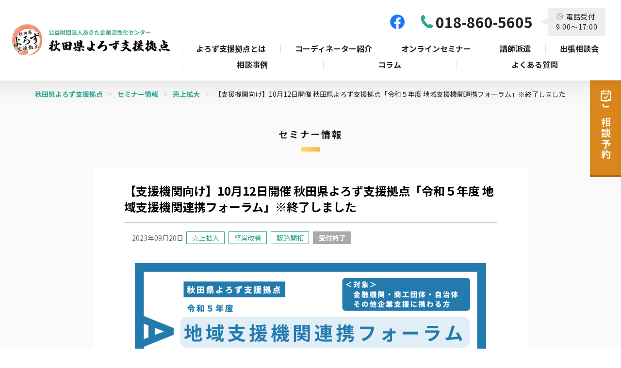

--- FILE ---
content_type: text/html; charset=UTF-8
request_url: https://akita-yorozu.go.jp/seminar/seminar-2305/
body_size: 11476
content:
<!DOCTYPE html>
<html lang="ja">
<head>
    <!-- Global site tag (gtag.js) - Google Analytics -->
<script async src="https://www.googletagmanager.com/gtag/js?id=G-HSLH0GL89X"></script>
<script>
  window.dataLayer = window.dataLayer || [];
  function gtag(){dataLayer.push(arguments);}
  gtag('js', new Date());

  gtag('config', 'G-HSLH0GL89X');
</script>
<meta charset="utf-8">
<meta http-equiv="X-UA-Compatible" content="IE=edge" />
<meta name="robots" content="index,follow">
<meta name="apple-mobile-web-app-capable" content="yes">
<meta name="format-detection" content="telephone=no">
<meta name="viewport" content="width=device-width, initial-scale=1, minimum-scale=1, maximum-scale=2, user-scalable=yes">
	<title>【支援機関向け】10月12日開催 秋田県よろず支援拠点「令和５年度 地域支援機関連携フォーラム」※終了しました ｜ 秋田県よろず支援拠点</title>
<meta name="author" content="あきた企業活性化センター" />
<meta name="copyright" content="あきた企業活性化センター" />
<meta name='robots' content='max-image-preview:large' />
<link rel="alternate" title="oEmbed (JSON)" type="application/json+oembed" href="https://akita-yorozu.go.jp/wp-json/oembed/1.0/embed?url=https%3A%2F%2Fakita-yorozu.go.jp%2Fseminar%2Fseminar-2305%2F" />
<link rel="alternate" title="oEmbed (XML)" type="text/xml+oembed" href="https://akita-yorozu.go.jp/wp-json/oembed/1.0/embed?url=https%3A%2F%2Fakita-yorozu.go.jp%2Fseminar%2Fseminar-2305%2F&#038;format=xml" />
<style id='wp-img-auto-sizes-contain-inline-css' type='text/css'>
img:is([sizes=auto i],[sizes^="auto," i]){contain-intrinsic-size:3000px 1500px}
/*# sourceURL=wp-img-auto-sizes-contain-inline-css */
</style>
<style id='wp-emoji-styles-inline-css' type='text/css'>

	img.wp-smiley, img.emoji {
		display: inline !important;
		border: none !important;
		box-shadow: none !important;
		height: 1em !important;
		width: 1em !important;
		margin: 0 0.07em !important;
		vertical-align: -0.1em !important;
		background: none !important;
		padding: 0 !important;
	}
/*# sourceURL=wp-emoji-styles-inline-css */
</style>
<style id='wp-block-library-inline-css' type='text/css'>
:root{--wp-block-synced-color:#7a00df;--wp-block-synced-color--rgb:122,0,223;--wp-bound-block-color:var(--wp-block-synced-color);--wp-editor-canvas-background:#ddd;--wp-admin-theme-color:#007cba;--wp-admin-theme-color--rgb:0,124,186;--wp-admin-theme-color-darker-10:#006ba1;--wp-admin-theme-color-darker-10--rgb:0,107,160.5;--wp-admin-theme-color-darker-20:#005a87;--wp-admin-theme-color-darker-20--rgb:0,90,135;--wp-admin-border-width-focus:2px}@media (min-resolution:192dpi){:root{--wp-admin-border-width-focus:1.5px}}.wp-element-button{cursor:pointer}:root .has-very-light-gray-background-color{background-color:#eee}:root .has-very-dark-gray-background-color{background-color:#313131}:root .has-very-light-gray-color{color:#eee}:root .has-very-dark-gray-color{color:#313131}:root .has-vivid-green-cyan-to-vivid-cyan-blue-gradient-background{background:linear-gradient(135deg,#00d084,#0693e3)}:root .has-purple-crush-gradient-background{background:linear-gradient(135deg,#34e2e4,#4721fb 50%,#ab1dfe)}:root .has-hazy-dawn-gradient-background{background:linear-gradient(135deg,#faaca8,#dad0ec)}:root .has-subdued-olive-gradient-background{background:linear-gradient(135deg,#fafae1,#67a671)}:root .has-atomic-cream-gradient-background{background:linear-gradient(135deg,#fdd79a,#004a59)}:root .has-nightshade-gradient-background{background:linear-gradient(135deg,#330968,#31cdcf)}:root .has-midnight-gradient-background{background:linear-gradient(135deg,#020381,#2874fc)}:root{--wp--preset--font-size--normal:16px;--wp--preset--font-size--huge:42px}.has-regular-font-size{font-size:1em}.has-larger-font-size{font-size:2.625em}.has-normal-font-size{font-size:var(--wp--preset--font-size--normal)}.has-huge-font-size{font-size:var(--wp--preset--font-size--huge)}.has-text-align-center{text-align:center}.has-text-align-left{text-align:left}.has-text-align-right{text-align:right}.has-fit-text{white-space:nowrap!important}#end-resizable-editor-section{display:none}.aligncenter{clear:both}.items-justified-left{justify-content:flex-start}.items-justified-center{justify-content:center}.items-justified-right{justify-content:flex-end}.items-justified-space-between{justify-content:space-between}.screen-reader-text{border:0;clip-path:inset(50%);height:1px;margin:-1px;overflow:hidden;padding:0;position:absolute;width:1px;word-wrap:normal!important}.screen-reader-text:focus{background-color:#ddd;clip-path:none;color:#444;display:block;font-size:1em;height:auto;left:5px;line-height:normal;padding:15px 23px 14px;text-decoration:none;top:5px;width:auto;z-index:100000}html :where(.has-border-color){border-style:solid}html :where([style*=border-top-color]){border-top-style:solid}html :where([style*=border-right-color]){border-right-style:solid}html :where([style*=border-bottom-color]){border-bottom-style:solid}html :where([style*=border-left-color]){border-left-style:solid}html :where([style*=border-width]){border-style:solid}html :where([style*=border-top-width]){border-top-style:solid}html :where([style*=border-right-width]){border-right-style:solid}html :where([style*=border-bottom-width]){border-bottom-style:solid}html :where([style*=border-left-width]){border-left-style:solid}html :where(img[class*=wp-image-]){height:auto;max-width:100%}:where(figure){margin:0 0 1em}html :where(.is-position-sticky){--wp-admin--admin-bar--position-offset:var(--wp-admin--admin-bar--height,0px)}@media screen and (max-width:600px){html :where(.is-position-sticky){--wp-admin--admin-bar--position-offset:0px}}

/*# sourceURL=wp-block-library-inline-css */
</style><style id='wp-block-file-inline-css' type='text/css'>
.wp-block-file{box-sizing:border-box}.wp-block-file:not(.wp-element-button){font-size:.8em}.wp-block-file.aligncenter{text-align:center}.wp-block-file.alignright{text-align:right}.wp-block-file *+.wp-block-file__button{margin-left:.75em}:where(.wp-block-file){margin-bottom:1.5em}.wp-block-file__embed{margin-bottom:1em}:where(.wp-block-file__button){border-radius:2em;display:inline-block;padding:.5em 1em}:where(.wp-block-file__button):where(a):active,:where(.wp-block-file__button):where(a):focus,:where(.wp-block-file__button):where(a):hover,:where(.wp-block-file__button):where(a):visited{box-shadow:none;color:#fff;opacity:.85;text-decoration:none}
/*# sourceURL=https://akita-yorozu.go.jp/cms/wp-includes/blocks/file/style.min.css */
</style>
<style id='wp-block-heading-inline-css' type='text/css'>
h1:where(.wp-block-heading).has-background,h2:where(.wp-block-heading).has-background,h3:where(.wp-block-heading).has-background,h4:where(.wp-block-heading).has-background,h5:where(.wp-block-heading).has-background,h6:where(.wp-block-heading).has-background{padding:1.25em 2.375em}h1.has-text-align-left[style*=writing-mode]:where([style*=vertical-lr]),h1.has-text-align-right[style*=writing-mode]:where([style*=vertical-rl]),h2.has-text-align-left[style*=writing-mode]:where([style*=vertical-lr]),h2.has-text-align-right[style*=writing-mode]:where([style*=vertical-rl]),h3.has-text-align-left[style*=writing-mode]:where([style*=vertical-lr]),h3.has-text-align-right[style*=writing-mode]:where([style*=vertical-rl]),h4.has-text-align-left[style*=writing-mode]:where([style*=vertical-lr]),h4.has-text-align-right[style*=writing-mode]:where([style*=vertical-rl]),h5.has-text-align-left[style*=writing-mode]:where([style*=vertical-lr]),h5.has-text-align-right[style*=writing-mode]:where([style*=vertical-rl]),h6.has-text-align-left[style*=writing-mode]:where([style*=vertical-lr]),h6.has-text-align-right[style*=writing-mode]:where([style*=vertical-rl]){rotate:180deg}
/*# sourceURL=https://akita-yorozu.go.jp/cms/wp-includes/blocks/heading/style.min.css */
</style>
<style id='wp-block-image-inline-css' type='text/css'>
.wp-block-image>a,.wp-block-image>figure>a{display:inline-block}.wp-block-image img{box-sizing:border-box;height:auto;max-width:100%;vertical-align:bottom}@media not (prefers-reduced-motion){.wp-block-image img.hide{visibility:hidden}.wp-block-image img.show{animation:show-content-image .4s}}.wp-block-image[style*=border-radius] img,.wp-block-image[style*=border-radius]>a{border-radius:inherit}.wp-block-image.has-custom-border img{box-sizing:border-box}.wp-block-image.aligncenter{text-align:center}.wp-block-image.alignfull>a,.wp-block-image.alignwide>a{width:100%}.wp-block-image.alignfull img,.wp-block-image.alignwide img{height:auto;width:100%}.wp-block-image .aligncenter,.wp-block-image .alignleft,.wp-block-image .alignright,.wp-block-image.aligncenter,.wp-block-image.alignleft,.wp-block-image.alignright{display:table}.wp-block-image .aligncenter>figcaption,.wp-block-image .alignleft>figcaption,.wp-block-image .alignright>figcaption,.wp-block-image.aligncenter>figcaption,.wp-block-image.alignleft>figcaption,.wp-block-image.alignright>figcaption{caption-side:bottom;display:table-caption}.wp-block-image .alignleft{float:left;margin:.5em 1em .5em 0}.wp-block-image .alignright{float:right;margin:.5em 0 .5em 1em}.wp-block-image .aligncenter{margin-left:auto;margin-right:auto}.wp-block-image :where(figcaption){margin-bottom:1em;margin-top:.5em}.wp-block-image.is-style-circle-mask img{border-radius:9999px}@supports ((-webkit-mask-image:none) or (mask-image:none)) or (-webkit-mask-image:none){.wp-block-image.is-style-circle-mask img{border-radius:0;-webkit-mask-image:url('data:image/svg+xml;utf8,<svg viewBox="0 0 100 100" xmlns="http://www.w3.org/2000/svg"><circle cx="50" cy="50" r="50"/></svg>');mask-image:url('data:image/svg+xml;utf8,<svg viewBox="0 0 100 100" xmlns="http://www.w3.org/2000/svg"><circle cx="50" cy="50" r="50"/></svg>');mask-mode:alpha;-webkit-mask-position:center;mask-position:center;-webkit-mask-repeat:no-repeat;mask-repeat:no-repeat;-webkit-mask-size:contain;mask-size:contain}}:root :where(.wp-block-image.is-style-rounded img,.wp-block-image .is-style-rounded img){border-radius:9999px}.wp-block-image figure{margin:0}.wp-lightbox-container{display:flex;flex-direction:column;position:relative}.wp-lightbox-container img{cursor:zoom-in}.wp-lightbox-container img:hover+button{opacity:1}.wp-lightbox-container button{align-items:center;backdrop-filter:blur(16px) saturate(180%);background-color:#5a5a5a40;border:none;border-radius:4px;cursor:zoom-in;display:flex;height:20px;justify-content:center;opacity:0;padding:0;position:absolute;right:16px;text-align:center;top:16px;width:20px;z-index:100}@media not (prefers-reduced-motion){.wp-lightbox-container button{transition:opacity .2s ease}}.wp-lightbox-container button:focus-visible{outline:3px auto #5a5a5a40;outline:3px auto -webkit-focus-ring-color;outline-offset:3px}.wp-lightbox-container button:hover{cursor:pointer;opacity:1}.wp-lightbox-container button:focus{opacity:1}.wp-lightbox-container button:focus,.wp-lightbox-container button:hover,.wp-lightbox-container button:not(:hover):not(:active):not(.has-background){background-color:#5a5a5a40;border:none}.wp-lightbox-overlay{box-sizing:border-box;cursor:zoom-out;height:100vh;left:0;overflow:hidden;position:fixed;top:0;visibility:hidden;width:100%;z-index:100000}.wp-lightbox-overlay .close-button{align-items:center;cursor:pointer;display:flex;justify-content:center;min-height:40px;min-width:40px;padding:0;position:absolute;right:calc(env(safe-area-inset-right) + 16px);top:calc(env(safe-area-inset-top) + 16px);z-index:5000000}.wp-lightbox-overlay .close-button:focus,.wp-lightbox-overlay .close-button:hover,.wp-lightbox-overlay .close-button:not(:hover):not(:active):not(.has-background){background:none;border:none}.wp-lightbox-overlay .lightbox-image-container{height:var(--wp--lightbox-container-height);left:50%;overflow:hidden;position:absolute;top:50%;transform:translate(-50%,-50%);transform-origin:top left;width:var(--wp--lightbox-container-width);z-index:9999999999}.wp-lightbox-overlay .wp-block-image{align-items:center;box-sizing:border-box;display:flex;height:100%;justify-content:center;margin:0;position:relative;transform-origin:0 0;width:100%;z-index:3000000}.wp-lightbox-overlay .wp-block-image img{height:var(--wp--lightbox-image-height);min-height:var(--wp--lightbox-image-height);min-width:var(--wp--lightbox-image-width);width:var(--wp--lightbox-image-width)}.wp-lightbox-overlay .wp-block-image figcaption{display:none}.wp-lightbox-overlay button{background:none;border:none}.wp-lightbox-overlay .scrim{background-color:#fff;height:100%;opacity:.9;position:absolute;width:100%;z-index:2000000}.wp-lightbox-overlay.active{visibility:visible}@media not (prefers-reduced-motion){.wp-lightbox-overlay.active{animation:turn-on-visibility .25s both}.wp-lightbox-overlay.active img{animation:turn-on-visibility .35s both}.wp-lightbox-overlay.show-closing-animation:not(.active){animation:turn-off-visibility .35s both}.wp-lightbox-overlay.show-closing-animation:not(.active) img{animation:turn-off-visibility .25s both}.wp-lightbox-overlay.zoom.active{animation:none;opacity:1;visibility:visible}.wp-lightbox-overlay.zoom.active .lightbox-image-container{animation:lightbox-zoom-in .4s}.wp-lightbox-overlay.zoom.active .lightbox-image-container img{animation:none}.wp-lightbox-overlay.zoom.active .scrim{animation:turn-on-visibility .4s forwards}.wp-lightbox-overlay.zoom.show-closing-animation:not(.active){animation:none}.wp-lightbox-overlay.zoom.show-closing-animation:not(.active) .lightbox-image-container{animation:lightbox-zoom-out .4s}.wp-lightbox-overlay.zoom.show-closing-animation:not(.active) .lightbox-image-container img{animation:none}.wp-lightbox-overlay.zoom.show-closing-animation:not(.active) .scrim{animation:turn-off-visibility .4s forwards}}@keyframes show-content-image{0%{visibility:hidden}99%{visibility:hidden}to{visibility:visible}}@keyframes turn-on-visibility{0%{opacity:0}to{opacity:1}}@keyframes turn-off-visibility{0%{opacity:1;visibility:visible}99%{opacity:0;visibility:visible}to{opacity:0;visibility:hidden}}@keyframes lightbox-zoom-in{0%{transform:translate(calc((-100vw + var(--wp--lightbox-scrollbar-width))/2 + var(--wp--lightbox-initial-left-position)),calc(-50vh + var(--wp--lightbox-initial-top-position))) scale(var(--wp--lightbox-scale))}to{transform:translate(-50%,-50%) scale(1)}}@keyframes lightbox-zoom-out{0%{transform:translate(-50%,-50%) scale(1);visibility:visible}99%{visibility:visible}to{transform:translate(calc((-100vw + var(--wp--lightbox-scrollbar-width))/2 + var(--wp--lightbox-initial-left-position)),calc(-50vh + var(--wp--lightbox-initial-top-position))) scale(var(--wp--lightbox-scale));visibility:hidden}}
/*# sourceURL=https://akita-yorozu.go.jp/cms/wp-includes/blocks/image/style.min.css */
</style>
<style id='wp-block-paragraph-inline-css' type='text/css'>
.is-small-text{font-size:.875em}.is-regular-text{font-size:1em}.is-large-text{font-size:2.25em}.is-larger-text{font-size:3em}.has-drop-cap:not(:focus):first-letter{float:left;font-size:8.4em;font-style:normal;font-weight:100;line-height:.68;margin:.05em .1em 0 0;text-transform:uppercase}body.rtl .has-drop-cap:not(:focus):first-letter{float:none;margin-left:.1em}p.has-drop-cap.has-background{overflow:hidden}:root :where(p.has-background){padding:1.25em 2.375em}:where(p.has-text-color:not(.has-link-color)) a{color:inherit}p.has-text-align-left[style*="writing-mode:vertical-lr"],p.has-text-align-right[style*="writing-mode:vertical-rl"]{rotate:180deg}
/*# sourceURL=https://akita-yorozu.go.jp/cms/wp-includes/blocks/paragraph/style.min.css */
</style>
<style id='global-styles-inline-css' type='text/css'>
:root{--wp--preset--aspect-ratio--square: 1;--wp--preset--aspect-ratio--4-3: 4/3;--wp--preset--aspect-ratio--3-4: 3/4;--wp--preset--aspect-ratio--3-2: 3/2;--wp--preset--aspect-ratio--2-3: 2/3;--wp--preset--aspect-ratio--16-9: 16/9;--wp--preset--aspect-ratio--9-16: 9/16;--wp--preset--color--black: #000000;--wp--preset--color--cyan-bluish-gray: #abb8c3;--wp--preset--color--white: #ffffff;--wp--preset--color--pale-pink: #f78da7;--wp--preset--color--vivid-red: #cf2e2e;--wp--preset--color--luminous-vivid-orange: #ff6900;--wp--preset--color--luminous-vivid-amber: #fcb900;--wp--preset--color--light-green-cyan: #7bdcb5;--wp--preset--color--vivid-green-cyan: #00d084;--wp--preset--color--pale-cyan-blue: #8ed1fc;--wp--preset--color--vivid-cyan-blue: #0693e3;--wp--preset--color--vivid-purple: #9b51e0;--wp--preset--gradient--vivid-cyan-blue-to-vivid-purple: linear-gradient(135deg,rgb(6,147,227) 0%,rgb(155,81,224) 100%);--wp--preset--gradient--light-green-cyan-to-vivid-green-cyan: linear-gradient(135deg,rgb(122,220,180) 0%,rgb(0,208,130) 100%);--wp--preset--gradient--luminous-vivid-amber-to-luminous-vivid-orange: linear-gradient(135deg,rgb(252,185,0) 0%,rgb(255,105,0) 100%);--wp--preset--gradient--luminous-vivid-orange-to-vivid-red: linear-gradient(135deg,rgb(255,105,0) 0%,rgb(207,46,46) 100%);--wp--preset--gradient--very-light-gray-to-cyan-bluish-gray: linear-gradient(135deg,rgb(238,238,238) 0%,rgb(169,184,195) 100%);--wp--preset--gradient--cool-to-warm-spectrum: linear-gradient(135deg,rgb(74,234,220) 0%,rgb(151,120,209) 20%,rgb(207,42,186) 40%,rgb(238,44,130) 60%,rgb(251,105,98) 80%,rgb(254,248,76) 100%);--wp--preset--gradient--blush-light-purple: linear-gradient(135deg,rgb(255,206,236) 0%,rgb(152,150,240) 100%);--wp--preset--gradient--blush-bordeaux: linear-gradient(135deg,rgb(254,205,165) 0%,rgb(254,45,45) 50%,rgb(107,0,62) 100%);--wp--preset--gradient--luminous-dusk: linear-gradient(135deg,rgb(255,203,112) 0%,rgb(199,81,192) 50%,rgb(65,88,208) 100%);--wp--preset--gradient--pale-ocean: linear-gradient(135deg,rgb(255,245,203) 0%,rgb(182,227,212) 50%,rgb(51,167,181) 100%);--wp--preset--gradient--electric-grass: linear-gradient(135deg,rgb(202,248,128) 0%,rgb(113,206,126) 100%);--wp--preset--gradient--midnight: linear-gradient(135deg,rgb(2,3,129) 0%,rgb(40,116,252) 100%);--wp--preset--font-size--small: 13px;--wp--preset--font-size--medium: 20px;--wp--preset--font-size--large: 36px;--wp--preset--font-size--x-large: 42px;--wp--preset--spacing--20: 0.44rem;--wp--preset--spacing--30: 0.67rem;--wp--preset--spacing--40: 1rem;--wp--preset--spacing--50: 1.5rem;--wp--preset--spacing--60: 2.25rem;--wp--preset--spacing--70: 3.38rem;--wp--preset--spacing--80: 5.06rem;--wp--preset--shadow--natural: 6px 6px 9px rgba(0, 0, 0, 0.2);--wp--preset--shadow--deep: 12px 12px 50px rgba(0, 0, 0, 0.4);--wp--preset--shadow--sharp: 6px 6px 0px rgba(0, 0, 0, 0.2);--wp--preset--shadow--outlined: 6px 6px 0px -3px rgb(255, 255, 255), 6px 6px rgb(0, 0, 0);--wp--preset--shadow--crisp: 6px 6px 0px rgb(0, 0, 0);}:where(.is-layout-flex){gap: 0.5em;}:where(.is-layout-grid){gap: 0.5em;}body .is-layout-flex{display: flex;}.is-layout-flex{flex-wrap: wrap;align-items: center;}.is-layout-flex > :is(*, div){margin: 0;}body .is-layout-grid{display: grid;}.is-layout-grid > :is(*, div){margin: 0;}:where(.wp-block-columns.is-layout-flex){gap: 2em;}:where(.wp-block-columns.is-layout-grid){gap: 2em;}:where(.wp-block-post-template.is-layout-flex){gap: 1.25em;}:where(.wp-block-post-template.is-layout-grid){gap: 1.25em;}.has-black-color{color: var(--wp--preset--color--black) !important;}.has-cyan-bluish-gray-color{color: var(--wp--preset--color--cyan-bluish-gray) !important;}.has-white-color{color: var(--wp--preset--color--white) !important;}.has-pale-pink-color{color: var(--wp--preset--color--pale-pink) !important;}.has-vivid-red-color{color: var(--wp--preset--color--vivid-red) !important;}.has-luminous-vivid-orange-color{color: var(--wp--preset--color--luminous-vivid-orange) !important;}.has-luminous-vivid-amber-color{color: var(--wp--preset--color--luminous-vivid-amber) !important;}.has-light-green-cyan-color{color: var(--wp--preset--color--light-green-cyan) !important;}.has-vivid-green-cyan-color{color: var(--wp--preset--color--vivid-green-cyan) !important;}.has-pale-cyan-blue-color{color: var(--wp--preset--color--pale-cyan-blue) !important;}.has-vivid-cyan-blue-color{color: var(--wp--preset--color--vivid-cyan-blue) !important;}.has-vivid-purple-color{color: var(--wp--preset--color--vivid-purple) !important;}.has-black-background-color{background-color: var(--wp--preset--color--black) !important;}.has-cyan-bluish-gray-background-color{background-color: var(--wp--preset--color--cyan-bluish-gray) !important;}.has-white-background-color{background-color: var(--wp--preset--color--white) !important;}.has-pale-pink-background-color{background-color: var(--wp--preset--color--pale-pink) !important;}.has-vivid-red-background-color{background-color: var(--wp--preset--color--vivid-red) !important;}.has-luminous-vivid-orange-background-color{background-color: var(--wp--preset--color--luminous-vivid-orange) !important;}.has-luminous-vivid-amber-background-color{background-color: var(--wp--preset--color--luminous-vivid-amber) !important;}.has-light-green-cyan-background-color{background-color: var(--wp--preset--color--light-green-cyan) !important;}.has-vivid-green-cyan-background-color{background-color: var(--wp--preset--color--vivid-green-cyan) !important;}.has-pale-cyan-blue-background-color{background-color: var(--wp--preset--color--pale-cyan-blue) !important;}.has-vivid-cyan-blue-background-color{background-color: var(--wp--preset--color--vivid-cyan-blue) !important;}.has-vivid-purple-background-color{background-color: var(--wp--preset--color--vivid-purple) !important;}.has-black-border-color{border-color: var(--wp--preset--color--black) !important;}.has-cyan-bluish-gray-border-color{border-color: var(--wp--preset--color--cyan-bluish-gray) !important;}.has-white-border-color{border-color: var(--wp--preset--color--white) !important;}.has-pale-pink-border-color{border-color: var(--wp--preset--color--pale-pink) !important;}.has-vivid-red-border-color{border-color: var(--wp--preset--color--vivid-red) !important;}.has-luminous-vivid-orange-border-color{border-color: var(--wp--preset--color--luminous-vivid-orange) !important;}.has-luminous-vivid-amber-border-color{border-color: var(--wp--preset--color--luminous-vivid-amber) !important;}.has-light-green-cyan-border-color{border-color: var(--wp--preset--color--light-green-cyan) !important;}.has-vivid-green-cyan-border-color{border-color: var(--wp--preset--color--vivid-green-cyan) !important;}.has-pale-cyan-blue-border-color{border-color: var(--wp--preset--color--pale-cyan-blue) !important;}.has-vivid-cyan-blue-border-color{border-color: var(--wp--preset--color--vivid-cyan-blue) !important;}.has-vivid-purple-border-color{border-color: var(--wp--preset--color--vivid-purple) !important;}.has-vivid-cyan-blue-to-vivid-purple-gradient-background{background: var(--wp--preset--gradient--vivid-cyan-blue-to-vivid-purple) !important;}.has-light-green-cyan-to-vivid-green-cyan-gradient-background{background: var(--wp--preset--gradient--light-green-cyan-to-vivid-green-cyan) !important;}.has-luminous-vivid-amber-to-luminous-vivid-orange-gradient-background{background: var(--wp--preset--gradient--luminous-vivid-amber-to-luminous-vivid-orange) !important;}.has-luminous-vivid-orange-to-vivid-red-gradient-background{background: var(--wp--preset--gradient--luminous-vivid-orange-to-vivid-red) !important;}.has-very-light-gray-to-cyan-bluish-gray-gradient-background{background: var(--wp--preset--gradient--very-light-gray-to-cyan-bluish-gray) !important;}.has-cool-to-warm-spectrum-gradient-background{background: var(--wp--preset--gradient--cool-to-warm-spectrum) !important;}.has-blush-light-purple-gradient-background{background: var(--wp--preset--gradient--blush-light-purple) !important;}.has-blush-bordeaux-gradient-background{background: var(--wp--preset--gradient--blush-bordeaux) !important;}.has-luminous-dusk-gradient-background{background: var(--wp--preset--gradient--luminous-dusk) !important;}.has-pale-ocean-gradient-background{background: var(--wp--preset--gradient--pale-ocean) !important;}.has-electric-grass-gradient-background{background: var(--wp--preset--gradient--electric-grass) !important;}.has-midnight-gradient-background{background: var(--wp--preset--gradient--midnight) !important;}.has-small-font-size{font-size: var(--wp--preset--font-size--small) !important;}.has-medium-font-size{font-size: var(--wp--preset--font-size--medium) !important;}.has-large-font-size{font-size: var(--wp--preset--font-size--large) !important;}.has-x-large-font-size{font-size: var(--wp--preset--font-size--x-large) !important;}
/*# sourceURL=global-styles-inline-css */
</style>

<style id='classic-theme-styles-inline-css' type='text/css'>
/*! This file is auto-generated */
.wp-block-button__link{color:#fff;background-color:#32373c;border-radius:9999px;box-shadow:none;text-decoration:none;padding:calc(.667em + 2px) calc(1.333em + 2px);font-size:1.125em}.wp-block-file__button{background:#32373c;color:#fff;text-decoration:none}
/*# sourceURL=/wp-includes/css/classic-themes.min.css */
</style>
<link rel='stylesheet' id='wp-pagenavi-css' href='https://akita-yorozu.go.jp/cms/wp-content/plugins/wp-pagenavi/pagenavi-css.css?ver=2.70' type='text/css' media='all' />
<link rel="https://api.w.org/" href="https://akita-yorozu.go.jp/wp-json/" /><link rel="alternate" title="JSON" type="application/json" href="https://akita-yorozu.go.jp/wp-json/wp/v2/seminar/2305" /><link rel="EditURI" type="application/rsd+xml" title="RSD" href="https://akita-yorozu.go.jp/cms/xmlrpc.php?rsd" />

<link rel="canonical" href="https://akita-yorozu.go.jp/seminar/seminar-2305/" />
<link rel='shortlink' href='https://akita-yorozu.go.jp/?p=2305' />

<meta property="og:title" content="【支援機関向け】10月12日開催 秋田県よろず支援拠点「令和５年度 地域支援機関連携フォーラム」※終了しました">
<meta property="og:description" content="秋田県内の金融機関・商工団体等の認定支援機関、関係団体、行政機関等の皆様との連携を深め、中小企業・小規模事業者への支援体制の充実を図るため、地域支援機関連携フォーラムを開催します。 支援機関の皆様とと">
<meta property="og:type" content="article">
<meta property="og:url" content="https://akita-yorozu.go.jp/seminar/seminar-2305/">
<meta property="og:image" content="https://akita-yorozu.go.jp/cms/wp-content/uploads/2023/09/チラシ表.png">
<meta property="og:site_name" content="秋田県よろず支援拠点">
<meta name="twitter:card" content="summary_large_image">
<meta name="twitter:site" content="">
<meta property="og:locale" content="ja_JP">
<link rel="icon" href="https://akita-yorozu.go.jp/cms/wp-content/uploads/2022/06/cropped-favicon-32x32.png" sizes="32x32" />
<link rel="icon" href="https://akita-yorozu.go.jp/cms/wp-content/uploads/2022/06/cropped-favicon-192x192.png" sizes="192x192" />
<link rel="apple-touch-icon" href="https://akita-yorozu.go.jp/cms/wp-content/uploads/2022/06/cropped-favicon-180x180.png" />
<meta name="msapplication-TileImage" content="https://akita-yorozu.go.jp/cms/wp-content/uploads/2022/06/cropped-favicon-270x270.png" />

<link rel="stylesheet" type="text/css" href="https://akita-yorozu.go.jp/cms/wp-content/themes/akita-yorozu/css/ress.min.css?20231020">
<link rel="stylesheet" type="text/css" href="https://akita-yorozu.go.jp/cms/wp-content/themes/akita-yorozu/css/styles.css?20250808" />
<link rel="stylesheet" type="text/css" href="https://akita-yorozu.go.jp/cms/wp-content/themes/akita-yorozu/css/custom-properties.css?20231020" />
<link rel="stylesheet" type="text/css" href="https://akita-yorozu.go.jp/cms/wp-content/themes/akita-yorozu/css/common.css?20250808" />
<link rel="stylesheet" type="text/css" href="https://akita-yorozu.go.jp/cms/wp-content/themes/akita-yorozu/css/header.css?20250701" />
<link rel="stylesheet" type="text/css" href="https://akita-yorozu.go.jp/cms/wp-content/themes/akita-yorozu/css/tab.css?20250808" />
	<link rel="stylesheet" type="text/css" href="https://akita-yorozu.go.jp/cms/wp-content/themes/akita-yorozu/css/page.css?20250909">
	<link rel="stylesheet" type="text/css" href="https://akita-yorozu.go.jp/cms/wp-content/themes/akita-yorozu/css/editor.css?202506">
<link rel="stylesheet" type="text/css" href="https://akita-yorozu.go.jp/cms/wp-content/themes/akita-yorozu/css/animate.css?20231020" />

<!--Slick-->
<link href="https://akita-yorozu.go.jp/cms/wp-content/themes/akita-yorozu/slick/slick.css?20231020" rel="stylesheet" />
<link href="https://akita-yorozu.go.jp/cms/wp-content/themes/akita-yorozu/slick/slick-theme.css?20231020" rel="stylesheet" />

<link rel="apple-touch-icon" sizes="180x180" href="https://akita-yorozu.go.jp/cms/wp-content/themes/akita-yorozu/img/icon/apple-touch-icon.png"></head>

<body id="single" class="single-2305">
	
	<div class="wrapper">
	
		<header class="header">
    <div class="header--layout">
        <div class="header--layout--sitename">
            <h1 class="header--sitename"><a href="https://akita-yorozu.go.jp/"><img src="https://akita-yorozu.go.jp/cms/wp-content/themes/akita-yorozu/img/common/sitename.png" alt="公益財団法人あきた企業活性化センター 秋田県よろず支援拠点"></a></h1>
        </div>
        <div class="header--layout--submenu">
            <div class="header--layout--sns">
                <p class="icon_facebook">
  <a href="https://www.facebook.com/akita.yorozu" target="_blank" class="icon_none"><img src="https://akita-yorozu.go.jp/cms/wp-content/themes/akita-yorozu/img/icon/facebook.png" alt="facebook" class="icon"></a>
</p>            </div>
            <div class="header--layout--tel">
                <section class="tel-box">
    <div class="tel-box--number">
        <a href="tel:018-860-5605">
            <img src="https://akita-yorozu.go.jp/cms/wp-content/themes/akita-yorozu/img/icon/tel.png" alt="電話番号" class="icon" />018-860-5605
        </a>
    </div>
    <div class="tel-box--time">
        <div class="tel-box--time--icon"></div>
        電話受付<br>9:00～17:00
    </div>
    <!-- <div class="tel-box--fax">
        <strong>FAX番号</strong><br>018-863-2390
    </div> -->
</section>            </div>
        </div>
        <div class="header--layout--mainmenu">
            <nav class="g-nav">
                <ul class="list-reset g-nav--list">
    <li class="g-nav--list--item g-nav_about pc_none">
        <a href="https://akita-yorozu.go.jp/">
            トップページ
        </a>
    </li>
    <li class="g-nav--list--item g-nav_about">
        <a href="https://akita-yorozu.go.jp/about/">
            よろず支援拠点とは        </a>
    </li>
    <li class="g-nav--list--item g-nav_coordinator">
        <a href="https://akita-yorozu.go.jp/coordinator/">
            コーディネーター紹介        </a>
    </li>
    <li class="g-nav--list--item g-nav_seminar">
        <a href="https://akita-yorozu.go.jp/seminars-workshops/">
            オンラインセミナー        </a>
    </li>
    <li class="g-nav--list--item g-nav_seminar">
        <a href="https://akita-yorozu.go.jp/koushihaken/">
            講師派遣        </a>
    </li>
    <li class="g-nav--list--item g-nav_satellite">
        <a href="https://akita-yorozu.go.jp/satellite/">
            出張相談会        </a>
    </li>
    <li class="g-nav--list--item g-nav_satellite">
        <a href="https://akita-yorozu.go.jp/soudan/">
            相談事例
        </a>
    </li>
    <li class="g-nav--list--item g-nav_satellite">
        <a href="https://akita-yorozu.go.jp/column/">
            コラム
        </a>
    </li>
    <li class="g-nav--list--item g-nav_meeting">
        <a href="https://akita-yorozu.go.jp/qa/">
            よくある質問        </a>
    </li>
</ul>                <div class="pc_none">
                    <div class="sns">
                        <p class="icon_facebook">
  <a href="https://www.facebook.com/akita.yorozu" target="_blank" class="icon_none"><img src="https://akita-yorozu.go.jp/cms/wp-content/themes/akita-yorozu/img/icon/facebook.png" alt="facebook" class="icon"></a>
</p>                    </div>
                    <div class="tel">
                        <section class="tel-box">
    <div class="tel-box--number">
        <a href="tel:018-860-5605">
            <img src="https://akita-yorozu.go.jp/cms/wp-content/themes/akita-yorozu/img/icon/tel.png" alt="電話番号" class="icon" />018-860-5605
        </a>
    </div>
    <div class="tel-box--time">
        <div class="tel-box--time--icon"></div>
        電話受付<br>9:00～17:00
    </div>
    <!-- <div class="tel-box--fax">
        <strong>FAX番号</strong><br>018-863-2390
    </div> -->
</section>                    </div>
                </div>
            </nav>
            
        </div><!--ハンバーガーボタン-->
            <button type="button" class="hamburger js-btn">
                <span class="btn-line"></span>
                <p class="menu">MENU</p>
            </button>
    </div>    
</header>
		<main class="main">

			<!--パンくずリストここから-->
<nav class="breadcrumbs">
  
  <div class="inner-wide">
    <span property="itemListElement" typeof="ListItem"><a property="item" typeof="WebPage" title="秋田県よろず支援拠点へ移動する" href="https://akita-yorozu.go.jp" class="home" ><span property="name">秋田県よろず支援拠点</span></a><meta property="position" content="1"></span> &gt; <span property="itemListElement" typeof="ListItem"><a property="item" typeof="WebPage" title="セミナー情報へ移動する" href="https://akita-yorozu.go.jp/seminar/" class="archive post-seminar-archive" ><span property="name">セミナー情報</span></a><meta property="position" content="2"></span> &gt; <span property="itemListElement" typeof="ListItem"><a property="item" typeof="WebPage" title="Go to the 売上拡大 お悩み・相談の種類 archives." href="https://akita-yorozu.go.jp/concerns/uriagekakudai/" class="taxonomy concerns" ><span property="name">売上拡大</span></a><meta property="position" content="3"></span> &gt; <span property="itemListElement" typeof="ListItem"><span property="name" class="post post-seminar current-item">【支援機関向け】10月12日開催 秋田県よろず支援拠点「令和５年度 地域支援機関連携フォーラム」※終了しました</span><meta property="url" content="https://akita-yorozu.go.jp/seminar/seminar-2305/"><meta property="position" content="4"></span>    </div>
  
</nav>
<!--パンくずリストここまで-->




			
	<section class="page-header">
		<div class="inner">
			<h1 class="page-ttl">セミナー情報</h1>
		</div>
	</section>



		

			<div class="inner-mini">

				<article class="main-column">

				<h1 class="single-page-ttl">【支援機関向け】10月12日開催 秋田県よろず支援拠点「令和５年度 地域支援機関連携フォーラム」※終了しました</h1>
						
					
					
						<div class="editor_meta">
							<time datetime="2023-09-20">2023年09月20日</time>
																					<a href="https://akita-yorozu.go.jp/concerns/uriagekakudai/" class="cat tax_concerns term_uriagekakudai">売上拡大</a>
<a href="https://akita-yorozu.go.jp/concerns/keieikaizen/" class="cat tax_concerns term_keieikaizen">経営改善</a>
<a href="https://akita-yorozu.go.jp/concerns/hanrokaitaku/" class="cat tax_concerns term_hanrokaitaku">販路開拓</a>
<a href="https://akita-yorozu.go.jp/uketsuke/uketsukeshuryo/" class="cat tax_uketsuke term_uketsukeshuryo">受付終了</a>
						</div>

						<div class="editor">
					
							
								<div class="wp-block-image">
<figure class="aligncenter size-large"><img fetchpriority="high" decoding="async" width="724" height="1024" src="https://akita-yorozu.go.jp/cms/wp-content/uploads/2023/09/チラシ表-724x1024.png" alt="" class="wp-image-1968" srcset="https://akita-yorozu.go.jp/cms/wp-content/uploads/2023/09/チラシ表-724x1024.png 724w, https://akita-yorozu.go.jp/cms/wp-content/uploads/2023/09/チラシ表-212x300.png 212w, https://akita-yorozu.go.jp/cms/wp-content/uploads/2023/09/チラシ表-768x1086.png 768w, https://akita-yorozu.go.jp/cms/wp-content/uploads/2023/09/チラシ表-1086x1536.png 1086w, https://akita-yorozu.go.jp/cms/wp-content/uploads/2023/09/チラシ表.png 1414w" sizes="(max-width: 724px) 100vw, 724px" /></figure>
</div>


<p class="has-medium-font-size">秋田県内の金融機関・商工団体等の認定支援機関、関係団体、行政機関等の皆様との連携を深め、中小企業・小規模事業者への支援体制の充実を図るため、地域支援機関連携フォーラムを開催します。</p>



<p class="has-medium-font-size"></p>



<p class="has-medium-font-size">支援機関の皆様とともに支援を充実させていただくために有意義な内容となっておりますので、奮ってご参加ください。</p>



<p></p>



<h3 class="wp-block-heading">開催日時</h3>



<p class="has-medium-font-size">令和５年１０月１２日(木)　１３：３０～１６：４０</p>



<p class="has-medium-font-size">＜受付開始＞１３：００</p>



<p>※フォーラム終了後、別会場にて交流会を開催予定（詳細はチラシ裏面をご覧ください）。</p>



<p></p>



<h3 class="wp-block-heading">会場・定員</h3>



<p class="has-medium-font-size">あきた芸術劇場ミルハス　小ホールＡ</p>



<p class="has-medium-font-size">定員　先着５０名</p>



<p></p>



<h3 class="wp-block-heading">お申込み方法</h3>



<p class="has-medium-font-size"><a href="https://forms.office.com/r/WwXBq5jvk8">申込フォーム</a>より必要事項をご入力の上、送信してください。</p>



<p class="has-black-color has-text-color has-medium-font-size">＜申込締切＞令和５年１０月６日(金)</p>



<p class="has-vivid-red-color has-text-color has-medium-font-size"><strong>【たくさんのお申し込みありがとうございました】</strong></p>



<div data-wp-interactive="core/file" class="wp-block-file"><object data-wp-bind--hidden="!state.hasPdfPreview" hidden class="wp-block-file__embed" data="https://akita-yorozu.go.jp/cms/wp-content/uploads/2023/09/【確定版】R5秋田よろず地域支援機関連携フォーラム.pdf" type="application/pdf" style="width:100%;height:600px" aria-label="【確定版】R5秋田よろず地域支援機関連携フォーラムの埋め込み。"></object><a id="wp-block-file--media-5aceb362-4b35-4f2f-b574-2306be4a6397" href="https://akita-yorozu.go.jp/cms/wp-content/uploads/2023/09/【確定版】R5秋田よろず地域支援機関連携フォーラム.pdf">【確定版】R5秋田よろず地域支援機関連携フォーラム</a></div>
					
							
							
						</div><!--/.editor-->

					</article>

					<section class="pager">

					

						<div class="pager-prev">
															<a href="https://akita-yorozu.go.jp/seminar/seminar-2306/" rel="prev">以前の記事へ：【9月5･12･19･26日開催】ミニ勉強会「初心者から始めようＩＴのこと」※終了しました</a>													</div>


						<div class="pager-next">
															<a href="https://akita-yorozu.go.jp/seminar/seminar-2304/" rel="next">新しい記事へ：【10月23日開催】「検索される店になる～IT化の第一歩！Googleビジネスプロフィール～」※終了しました</a>													</div>

					</section>

				</div>

			<div class="fix-btn">
  <ul class="list-reset fix-btn--list">
    <li class="fix-btn--list--item goyoyaku">
      <a href="https://akita-yorozu.go.jp/meeting/">
        <div class="icon"></div>
        <div class="text">ご相談予約</div>
      </a>
    </li>
  </ul>
</div>		</main>

	<footer class="footer">

            <div class="footer--cta">
            <div class="inner">
                <h2>相談・お問い合わせ</h2>
                <div class="footer--cta--list">
                    <div class="footer--cta--item footer--cta--item-form">
                        <h3>相談予約</h3>
                        <a href="https://akita-yorozu.go.jp/meeting/" class="btn"><span>お申込はこちらから</span></a>
                    </div>
                    <div class="footer--cta--item footer--cta--item-tel">
                        <h3>お電話でのお問い合わせ</h3>
                        <a href="tel:018-860-5605">018-860-5605</a>
                        <p>受付時間　9:00～17:00（土・日・祝日を除く）</p>
                    </div>
                </div>
            </div>
        </div>
    
    <nav class="fotter-nav">
        <div class="inner-wide">
            <ul class="list-reset g-nav--list">
    <li class="g-nav--list--item g-nav_about pc_none">
        <a href="https://akita-yorozu.go.jp/">
            トップページ
        </a>
    </li>
    <li class="g-nav--list--item g-nav_about">
        <a href="https://akita-yorozu.go.jp/about/">
            よろず支援拠点とは        </a>
    </li>
    <li class="g-nav--list--item g-nav_coordinator">
        <a href="https://akita-yorozu.go.jp/coordinator/">
            コーディネーター紹介        </a>
    </li>
    <li class="g-nav--list--item g-nav_seminar">
        <a href="https://akita-yorozu.go.jp/seminars-workshops/">
            オンラインセミナー        </a>
    </li>
    <li class="g-nav--list--item g-nav_seminar">
        <a href="https://akita-yorozu.go.jp/koushihaken/">
            講師派遣        </a>
    </li>
    <li class="g-nav--list--item g-nav_satellite">
        <a href="https://akita-yorozu.go.jp/satellite/">
            出張相談会        </a>
    </li>
    <li class="g-nav--list--item g-nav_satellite">
        <a href="https://akita-yorozu.go.jp/soudan/">
            相談事例
        </a>
    </li>
    <li class="g-nav--list--item g-nav_satellite">
        <a href="https://akita-yorozu.go.jp/column/">
            コラム
        </a>
    </li>
    <li class="g-nav--list--item g-nav_meeting">
        <a href="https://akita-yorozu.go.jp/qa/">
            よくある質問        </a>
    </li>
</ul>
            
        </div>
    </nav>

    <div class="wide-inner">

        <address class="footer--addresss">
            <h2>秋田県よろず支援拠点</h2>
            <p>秋田県秋田市山王三丁目1-1　秋田県庁第二庁舎2階<br>
                公益財団法人あきた企業活性化センター内<br>
                電話番号：018-860-5605</p>
            <p class="icon_facebook">
  <a href="https://www.facebook.com/akita.yorozu" target="_blank" class="icon_none"><img src="https://akita-yorozu.go.jp/cms/wp-content/themes/akita-yorozu/img/icon/facebook.png" alt="facebook" class="icon"></a>
</p>        </address>
        
    </div>

    

    <section class="copyright">
        <p>©2025 akita-yorozu.</p>
    </section>
</footer>


<p id="pageTop" class="pagetop"><a href="#pagetop"><img src="https://akita-yorozu.go.jp/cms/wp-content/themes/akita-yorozu/img/icon/pagetop.png" alt="ページトップへ戻る"></a></p>

<script type="speculationrules">
{"prefetch":[{"source":"document","where":{"and":[{"href_matches":"/*"},{"not":{"href_matches":["/cms/wp-*.php","/cms/wp-admin/*","/cms/wp-content/uploads/*","/cms/wp-content/*","/cms/wp-content/plugins/*","/cms/wp-content/themes/akita-yorozu/*","/*\\?(.+)"]}},{"not":{"selector_matches":"a[rel~=\"nofollow\"]"}},{"not":{"selector_matches":".no-prefetch, .no-prefetch a"}}]},"eagerness":"conservative"}]}
</script>
<script type="importmap" id="wp-importmap">
{"imports":{"@wordpress/interactivity":"https://akita-yorozu.go.jp/cms/wp-includes/js/dist/script-modules/interactivity/index.min.js?ver=8964710565a1d258501f"}}
</script>
<script type="module" src="https://akita-yorozu.go.jp/cms/wp-includes/js/dist/script-modules/block-library/file/view.min.js?ver=f9665632b48682075277" id="@wordpress/block-library/file/view-js-module" fetchpriority="low" data-wp-router-options="{&quot;loadOnClientNavigation&quot;:true}"></script>
<link rel="modulepreload" href="https://akita-yorozu.go.jp/cms/wp-includes/js/dist/script-modules/interactivity/index.min.js?ver=8964710565a1d258501f" id="@wordpress/interactivity-js-modulepreload" fetchpriority="low">
<script id="wp-emoji-settings" type="application/json">
{"baseUrl":"https://s.w.org/images/core/emoji/17.0.2/72x72/","ext":".png","svgUrl":"https://s.w.org/images/core/emoji/17.0.2/svg/","svgExt":".svg","source":{"concatemoji":"https://akita-yorozu.go.jp/cms/wp-includes/js/wp-emoji-release.min.js?ver=8e42d785ceacf95af9744dc53a4e8c36"}}
</script>
<script type="module">
/* <![CDATA[ */
/*! This file is auto-generated */
const a=JSON.parse(document.getElementById("wp-emoji-settings").textContent),o=(window._wpemojiSettings=a,"wpEmojiSettingsSupports"),s=["flag","emoji"];function i(e){try{var t={supportTests:e,timestamp:(new Date).valueOf()};sessionStorage.setItem(o,JSON.stringify(t))}catch(e){}}function c(e,t,n){e.clearRect(0,0,e.canvas.width,e.canvas.height),e.fillText(t,0,0);t=new Uint32Array(e.getImageData(0,0,e.canvas.width,e.canvas.height).data);e.clearRect(0,0,e.canvas.width,e.canvas.height),e.fillText(n,0,0);const a=new Uint32Array(e.getImageData(0,0,e.canvas.width,e.canvas.height).data);return t.every((e,t)=>e===a[t])}function p(e,t){e.clearRect(0,0,e.canvas.width,e.canvas.height),e.fillText(t,0,0);var n=e.getImageData(16,16,1,1);for(let e=0;e<n.data.length;e++)if(0!==n.data[e])return!1;return!0}function u(e,t,n,a){switch(t){case"flag":return n(e,"\ud83c\udff3\ufe0f\u200d\u26a7\ufe0f","\ud83c\udff3\ufe0f\u200b\u26a7\ufe0f")?!1:!n(e,"\ud83c\udde8\ud83c\uddf6","\ud83c\udde8\u200b\ud83c\uddf6")&&!n(e,"\ud83c\udff4\udb40\udc67\udb40\udc62\udb40\udc65\udb40\udc6e\udb40\udc67\udb40\udc7f","\ud83c\udff4\u200b\udb40\udc67\u200b\udb40\udc62\u200b\udb40\udc65\u200b\udb40\udc6e\u200b\udb40\udc67\u200b\udb40\udc7f");case"emoji":return!a(e,"\ud83e\u1fac8")}return!1}function f(e,t,n,a){let r;const o=(r="undefined"!=typeof WorkerGlobalScope&&self instanceof WorkerGlobalScope?new OffscreenCanvas(300,150):document.createElement("canvas")).getContext("2d",{willReadFrequently:!0}),s=(o.textBaseline="top",o.font="600 32px Arial",{});return e.forEach(e=>{s[e]=t(o,e,n,a)}),s}function r(e){var t=document.createElement("script");t.src=e,t.defer=!0,document.head.appendChild(t)}a.supports={everything:!0,everythingExceptFlag:!0},new Promise(t=>{let n=function(){try{var e=JSON.parse(sessionStorage.getItem(o));if("object"==typeof e&&"number"==typeof e.timestamp&&(new Date).valueOf()<e.timestamp+604800&&"object"==typeof e.supportTests)return e.supportTests}catch(e){}return null}();if(!n){if("undefined"!=typeof Worker&&"undefined"!=typeof OffscreenCanvas&&"undefined"!=typeof URL&&URL.createObjectURL&&"undefined"!=typeof Blob)try{var e="postMessage("+f.toString()+"("+[JSON.stringify(s),u.toString(),c.toString(),p.toString()].join(",")+"));",a=new Blob([e],{type:"text/javascript"});const r=new Worker(URL.createObjectURL(a),{name:"wpTestEmojiSupports"});return void(r.onmessage=e=>{i(n=e.data),r.terminate(),t(n)})}catch(e){}i(n=f(s,u,c,p))}t(n)}).then(e=>{for(const n in e)a.supports[n]=e[n],a.supports.everything=a.supports.everything&&a.supports[n],"flag"!==n&&(a.supports.everythingExceptFlag=a.supports.everythingExceptFlag&&a.supports[n]);var t;a.supports.everythingExceptFlag=a.supports.everythingExceptFlag&&!a.supports.flag,a.supports.everything||((t=a.source||{}).concatemoji?r(t.concatemoji):t.wpemoji&&t.twemoji&&(r(t.twemoji),r(t.wpemoji)))});
//# sourceURL=https://akita-yorozu.go.jp/cms/wp-includes/js/wp-emoji-loader.min.js
/* ]]> */
</script>
    
    <!--jQuery-->
<script src="https://code.jquery.com/jquery-3.6.0.min.js"></script>

<!--slick-->
<script type="text/javascript" src="https://akita-yorozu.go.jp/cms/wp-content/themes/akita-yorozu/slick/slick.min.js"></script>

<!--other js-->
<script type="text/javascript" src="https://akita-yorozu.go.jp/cms/wp-content/themes/akita-yorozu/js/common.js?20250808"></script>

<!--tab js-->
<script type="text/javascript" src="https://akita-yorozu.go.jp/cms/wp-content/themes/akita-yorozu/js/tab.js"></script>

<!--ninja forms改修用 js-->
<script type="text/javascript" src="https://akita-yorozu.go.jp/cms/wp-content/themes/akita-yorozu/js/forms.js?20250909-5"></script>

<!--web font-->
<link rel="preconnect" href="https://fonts.googleapis.com">
<link rel="preconnect" href="https://fonts.gstatic.com" crossorigin>
<link href="https://fonts.googleapis.com/css2?family=Noto+Sans+JP:wght@400;700&display=swap" rel="stylesheet">




    </div>
</body>

--- FILE ---
content_type: text/css
request_url: https://akita-yorozu.go.jp/cms/wp-content/themes/akita-yorozu/css/styles.css?20250808
body_size: 2168
content:
@charset "utf-8";

/*
	基礎となるstyle

*/
/* -----------------------------------------------
 html, body
-------------------------------------------------- */
* {
	box-sizing: border-box;
}
html {
	-webkit-overflow-scrolling: touch;
	scroll-behavior: smooth;
}
body {
	margin: 0;
	font-size: 18px;
	line-height: 1.875em;
	text-align: left;
	font-family: -apple-system, "Noto Sans JP", "ヒラギノ角ゴ ProN W3", Hiragino Kaku Gothic ProN, Arial, Meiryo, sans-serif;
}
html, body {
	position: relative;
}
.serif {
	font-family: "游明朝体", "Yu Mincho", YuMincho, "ヒラギノ明朝 Pro", "Hiragino Mincho Pro", "MS P明朝", "MS PMincho", serif;
	font-feature-settings: "palt";
}
body {
	animation: fadein 0.5s forwards;
}

@keyframes fadein {
	0% {opacity: 0}
	100% {opacity: 1}
}
	/* -------------------------------------------
		html, body > SP
	--------------------------------------------- */
	@media (min-width:0px) {
		body {
			font-size: 16px;
		}
	}
	/* -------------------------------------------
		html, body > TABLET
	---------------------------------------------- */
	@media (min-width:720px) {
		body {
			font-size: 17px;
		}
	}
	/* -------------------------------------------
		html, body > PC
	---------------------------------------------- */
	@media (min-width:1028px) {
		body {
			font-size: 18px;
		}
	}

/* -----------------------------------------------
  Layout
-------------------------------------------------- */
.wrapper {
	width: 100%;
	height: 100%;
	position: relative;
	margin: 0 auto;
}

.main{
	padding-bottom: 3rem;
}

.inner,
.inner-wide,
.inner-mini {
	margin-right: auto;
	margin-left: auto;
}
.inner {
	max-width: 1366px;
}
.inner-wide {
	max-width: 1920px;
}
img {
	max-width: 100%;
	height: auto;
}
	/* -------------------------------------------
		Layout > SP
	--------------------------------------------- */
	@media (min-width:0px) {
		.sp_none {
			display: none!important;
		}
		.inner-wide {
			width: calc(100% - 1rem);
		}
		.inner {
			width: calc(100% - 1.25rem);
		}
		.inner-mini {
			width: calc(100% - 1.5rem);
		}
	}
	/* -------------------------------------------
		Layout > TABLET
	---------------------------------------------- */
	@media (min-width:720px) {
		.inner {
			width: min(80%, 1380px);
		}
		.inner-wide {
			width: min(90%, 1680px);
		}
		.inner-mini {
			width: min(70%, 1000px);
		}
	}
	/* -------------------------------------------
		Layout > PC
	---------------------------------------------- */
	@media (min-width:1028px) {
		.wrapper{
			padding-top: 168px;
		}
		.sp_none {
			display: inherit!important;
		}
		.pc_none {
			display: none!important;
		}
		
	}
	/* -------------------------------------------
		Layout > wide PC
	---------------------------------------------- */
	@media (min-width:1590px) {
		.wrapper{
			padding-top: 134px;
		}
	}



/*------------------------------
	ul, ol
-------------------------------- */
.list-reset,
.list-reset *,
.editor .list-reset {
	margin-left: 0;
    padding-left: 0;
    list-style: none;
}


/* -----------------------------------------------
 text module
-------------------------------------------------- */
/*見出し*/
h1, h2, h3, h4, h5 {
  line-height: 1.4;
  display: block;
  width: 100%
}
/* -----------------------------------------------
 hover
-------------------------------------------------- */
.hov_mov:hover {
	transform: translate(2px,2px);
	transition: all 0.1s;
	cursor: pointer;
}
/* .hov {
transition: all 0.3s;	
} */
/*hoverアニメーション*/
.hov_anime {
	position: relative;
}
.hov_anime::before{
	position: absolute;
	top: 0;
	right: 0;
	bottom: 0;
	left: 0;
	z-index: -1;
	content: '';
	transform-origin: right top;
	transform: scale(0, 1);
	transition: transform .3s;
  }
.hov_anime:hover::before{
	transform-origin: left top;
	transform: scale(1, 1);
}
/* -----------------------------------------------
	Button
-------------------------------------------------- */
.btn,
.btn:visited {
	display: inline-block;
	border-radius: 2rem;
	border: 1px solid #444;
	width: auto;
	text-align: left;
	text-decoration: none;
	outline: none;
	padding-top: 1.25rem;
	padding-right: 3.75rem;
	padding-bottom: 1.25rem;
	padding-left: 2.5rem;
	font-size: 1rem;
	color: #000;
	line-height: 1em;
	border-width: 1px;
	border-style: solid;
	position: relative;
	background-color: #fff;
	box-shadow: 4px 4px 0px 0px rgb(0 0 0 / 5%);
}
.btn:after {
	content: "";
	width: 10px;
	height: 12px;
	clip-path: polygon(100% 50%, 0 0, 0 100%);
	position: absolute;
	margin: auto;
    left: auto;
	right: 1.5rem;
    top: 0;
    bottom: 0;
    margin: auto;
	background-color: #2ea690;
}
.btn:hover:after {
	right: 1rem;
}
.btn:hover,
.btn:active {
	border-color: var(--color-primary-dark);
	color: var(--color-primary-dark);
	background-color: #fcfcfc;
	transform: translate(2px,2px);
	box-shadow: none;
}
.btn,
.btn *,
.btn:after,
.btn:hover:after
 {
	transition: var(--transition-fade);
}
	/* -------------------------------------------
		Button > wide PC
	---------------------------------------------- */
	@media (min-width:1680px) {
	}
/* -----------------------------------------------
 link icon
-------------------------------------------------- */
a[target="_blank"]:after {
	content: '';
	background-image: url("../img/icon/blank.png");
	display: inline-block;
	width: 1rem;
	height: 1rem;
	margin-left: 0.4rem;
	background-repeat: no-repeat;
    background-size: contain;
	vertical-align: middle;
}
.editor li a[target="_blank"]:after {
	padding-left: 1rem;
}

a[href$=".xlsx"]:before, 
a[href$=".xlsm"]:before, 
a[href$=".xlsb"]:before, 
a[href$=".xltx"]:before, 
a[href$=".xltm"]:before, 
a[href$=".xls"]:before, 
a[href$=".xlt"]:before, 
a[href$=".xml"]:before, 
a[href$=".xlam"]:before, 
a[href$=".xla"]:before, 
a[href$=".xlw"]:before, 
a[href$=".xlr"]:before {
	content: '';
	background-image: url("../img/icon/xls.png");
	display: inline-block;
	width: 13px;
	height: 16px;
	margin-right: 0.4rem;
	background-repeat: no-repeat;
    background-size: contain;
	vertical-align: middle;
}
a[href$=".doc"]:before, 
a[href$=".docm"]:before, 
a[href$=".docx"]:before, 
a[href$=".dot"]:before {
	content: '';
	background-image: url("../img/icon/doc.png");
	display: inline-block;
	width: 13px;
	height: 16px;
	margin-right: 0.4rem;
	background-repeat: no-repeat;
    background-size: contain;
	vertical-align: middle;
}
a[href$=".pdf"]:before {
	content: '';
	background-image: url("../img/icon/pdf.png");
	display: inline-block;
	width: 16px;
	height: 20px;
	margin-right: 0.4rem;
	background-repeat: no-repeat;
    background-size: contain;
	vertical-align: middle;
}
a[href$=".zip"]:before {
	content: '';
	background-image: url("../img/icon/zip.png");
	display: inline-block;
	width: 13px;
	height: 16px;
	margin-right: 0.4rem;
	background-repeat: no-repeat;
    background-size: contain;
	vertical-align: middle;
}

/* 別窓,エクセル,ワード,pdfのマークを非表示にする*/
a.icon_none[target="_blank"]:after, 
.widget a[target="_blank"]:after,
#sb_instagram a[target="_blank"]:after{
	display: none;
}
a[target="_blank"].icon_none:after, 
.addtoany_list a:before,
.addtoany_list a:after,
a[href$=".xlsx"].icon_none:before, 
a[href$=".xlsm"].icon_none:before, 
a[href$=".xlsb"].icon_none:before, 
a[href$=".xltx"].icon_none:before, 
a[href$=".xltm"].icon_none:before, 
a[href$=".xls"].icon_none:before, 
a[href$=".xlt"].icon_none:before, 
a[href$=".xml"].icon_none:before, 
a[href$=".xlam"].icon_none:before, 
a[href$=".xla"].icon_none:before, 
a[href$=".xlw"].icon_none:before, 
a[href$=".xlr"].icon_none:before,
a[href$=".doc"].icon_none:before, 
a[href$=".docm"].icon_none:before, 
a[href$=".docx"].icon_none:before, 
a[href$=".dot"].icon_none:before, 
a[href$=".pdf"].icon_none:before,
.icon_none a[target="_blank"]:after, 
.icon_none a[href$=".xlsx"]:before, 
.icon_none a[href$=".xlsm"]:before, 
.icon_none a[href$=".xlsb"]:before, 
.icon_none a[href$=".xltx"]:before, 
.icon_none a[href$=".xltm"]:before, 
.icon_none a[href$=".xls"]:before, 
.icon_none a[href$=".xlt"]:before, 
.icon_none a[href$=".xml"]:before, 
.icon_none a[href$=".xlam"]:before, 
.icon_none a[href$=".xla"]:before, 
.icon_none a[href$=".xlw"]:before, 
.icon_none a[href$=".xlr"]:before,
.icon_none a[href$=".doc"]:before, 
.icon_none a[href$=".docm"]:before, 
.icon_none a[href$=".docx"]:before, 
.icon_none a[href$=".dot"]:before, 
.icon_none a[href$=".pdf"]:before {
	content: none;
}
/* -----------------------------------------------
 file size ( jquery.file.size-extension.js )
-------------------------------------------------- */
.fileInfo { margin-left: 0.5rem; }


/* -----------------------------------------------
 印刷用css
-------------------------------------------------- */
@media print{
	.fix-btn {
		display: none;/*非表示にしないとChromeで印刷エラーが出る*/
	}
	#page .seminar,
	#page .calender,
	#single .seminar,
	#single .calender {
		display: none;
	}
}

/* -----------------------------------------------
 予約申込フォーム分岐用
-------------------------------------------------- */
.toggle-place {
	display: none;
}


--- FILE ---
content_type: text/css
request_url: https://akita-yorozu.go.jp/cms/wp-content/themes/akita-yorozu/css/custom-properties.css?20231020
body_size: 66
content:
@charset "utf-8";

:root {

	--bg-color: #fff;

	--main-text-color: #222;

	--color-primary: #32d9bb;
	--color-primary-dark: #2fa690;

	--color-accent: #746663;
	--color-accent-dark: #4c403d;

	--color-neutral: #babebd;
	--color-neutral-dark: #0d0d0d;

	--transition-fade: all 0.2s;
  }

--- FILE ---
content_type: text/css
request_url: https://akita-yorozu.go.jp/cms/wp-content/themes/akita-yorozu/css/common.css?20250808
body_size: 5833
content:
@charset "UTF-8";

/*
全ページ共通のパーツ用css
*/
/* ===============================================
	Fixed btn
================================================== */
/*ついてくるメニュー全体*/
.fix-btn {
	position: fixed;
	margin: auto;
	/* display: flex;
	flex-direction: column;
    justify-content: center; */
    z-index: 10;
}
/*ボタンリスト*/
.fix-btn--list {
	/* display: flex;
	flex-wrap: wrap; */
}
/*ボタン,共通スタイル*/
.fix-btn--list--item a {
    /* width: 100%; */
    height: auto;
	display: flex;
    justify-content: center;
    align-items: center;
    align-content: center;
    flex-wrap: wrap;
    text-decoration: none;
    font-weight: bold;
    color: var(--bg-color);
	background-color: #D9871C;
	transform: var(--transition-fade);
}
.fix-btn--list--item a:hover {
	transform: var(--transition-fade);
}

/*ボタン,共通スタイルのアイコン*/
.fix-btn--list--item.goyoyaku .icon {
	mask-repeat: no-repeat;
    -webkit-mask-repeat: no-repeat;
    mask-position: left center;
    -webkit-mask-position: left center;
    
}
/*ボタン,共通スタイルのテキスト*/
.fix-btn--list--item .text {
	display: flex;
}
/*ボタン(ご予約)*/
.fix-btn--list--item.goyoyaku {
	box-shadow: -2px 2px 0px 2px #a9660f;
}
.fix-btn--list--item.goyoyaku .icon {
	width: 28px;
	height: 28px;
	background-color: #D9871C;
	background-color: var(--bg-color);
    -webkit-mask-image: url(../img/icon/calendar-check.svg);
    mask-image: url(../img/icon/calendar-check.svg);
	mask-size: 28px 28px;
    -webkit-mask-size: 28px 28px;
}
.fix-btn--list--item.goyoyaku .text {
	letter-spacing: 2px;
	font-size: 1.25rem;
}
.fix-btn--list--item.goyoyaku a:hover {
	background-color: #b87114;
}
.fix-btn--list--item.goyoyaku:hover .icon {
	
}



	/* -------------------------------------------
		Fixed btn > SP
	--------------------------------------------- */
	@media (min-width:0px) {
		/*ついてくるメニュー全体*/
		.fix-btn {
			top: auto;
			right: auto;
			bottom: 0;
			left: 6px;
			/* width: calc(100% - 72px); */
			height: auto;
			column-count: 1;
		}
		/*ボタンリスト*/
		.fix-btn--list {
			/* flex-direction: row;
			align-content: center;
			justify-content: flex-start;
			align-items: flex-end; */
		}
		.fix-btn--list--item+.fix-btn--list--item {
			/* margin-left: 6px; */
		}
		/*ボタン*/
		.fix-btn--list--item {
			border-top-right-radius: 6px;
			border-top-left-radius: 6px;
		}
		.fix-btn--list--item a {
			border-top-right-radius: 4px;
			border-top-left-radius: 4px;
			padding-top: 0.75rem;
			padding-right: 1rem;
			padding-bottom: 0.75rem;
			padding-left: 1rem;
		}
		/*ボタンのアイコン*/
		.fix-btn--list--item.goyoyaku .icon {
			display: none;
		}
		/*ボタンのテキスト*/
		.fix-btn--list--item .text {
			/* font-size: 0.875rem; */
		}

	}
	/* -------------------------------------------
		Fixed btn > TABLET
	---------------------------------------------- */
	@media (min-width:720px) {
		/*ついてくるメニュー全体*/
		.fix-btn {
			left: 1rem;
			width: calc(100% - 112px);
		}
		.fix-btn--list--item a {
			padding-top: 1rem;
			padding-right: 2rem;
			padding-bottom: 1rem;
			padding-left: 2rem;
		}
		/*ボタンのアイコン*/
		.fix-btn--list--item.goyoyaku .icon {
			margin-right: 8px;
			display: inline;
		}
		/*ボタンのテキスト*/
		.fix-btn--list--item .text {
			font-size: 1rem;
		}
	}
	/* -------------------------------------------
		Fixed btn > PC
	---------------------------------------------- */
	@media (min-width:1028px) {
		/*ついてくるメニュー全体*/
		.fix-btn {
			top: 0;
			right: 0;
			bottom: 0;
			left: auto;
			width: 4rem;
			height: 26rem;
			column-count: 1;
		}
		/*ボタンリスト*/
		.fix-btn--list {
			/* flex-direction: column;
			align-content: center;
			justify-content: flex-start;
			align-items: flex-end; */
		}
		/*ボタン*/
		.fix-btn--list--item {
			/*transform: translateX(1rem);/*画面外に1rem分ずらす*/
			border-top-right-radius: 0px;/*SP版打消し*/
			border-top-left-radius: 4px;
			border-bottom-left-radius: 4px;
			transition: var(--transition-fade);
		}
		.fix-btn--list--item+.fix-btn--list--item {
			margin-top: 1rem;
			margin-left: 0;
		}
		.fix-btn--list--item a {
			border-top-left-radius: 2px;
			border-top-right-radius: 0px;/*SP版打消し*/
			border-bottom-left-radius: 2px;
			flex-direction: row;
			writing-mode: vertical-rl;
			
		}
		/*ホバーで右へずらす*/
		.fix-btn--list--item:hover {
			/*transform: translateX(2px);/*画面外から戻す*/
			transition: var(--transition-fade);
		}
		/*ボタンのアイコン*/
		.fix-btn--list--item.goyoyaku .icon {
			margin-right: 0;
			margin-bottom: 0.5rem;
		}
		/*ボタン(ご予約)*/
		.fix-btn--list--item.goyoyaku a {
			padding: 2rem 2rem 2rem 1rem;
		}

	}


/* ===============================================
	tel
================================================== */
.tel-box {
	border-radius: 4px;
	display: flex;
    align-items: center;
    justify-content: flex-start;
    align-content: center;
    flex-wrap: wrap;
}

/*電話番号*/
.tel-box--number {
	margin-right: 1rem;
	margin-left: 1rem;
	/* margin-bottom: 6px; */
	font-weight: bold;
	font-size: 1.875rem;
}
.tel-box--number a {
	color: var(--main-text-color);
	text-decoration: none;
}
.tel-box--number a:hover {
	color: #f3805f;
}
/*電話番号（アイコン）*/
.tel-box--number .icon {
	margin-right: 6px;
}
.tel-box--number a:hover .icon {
	transform: rotate(15deg);
}
.tel-box--number a,
.tel-box--number a:hover,
.tel-box--number .icon {
	transition: var(--transition-fade);
}
/*電話受付時間*/
.tel-box--time {
	border-radius: 3px;
	padding: 0.5rem 1rem;
	line-height: 1.5em;
	letter-spacing: 1px;
	text-indent: 1.5em;
	font-size: 0.875rem;
	color: var(--main-text-color);
	background-color: #eee;
	position: relative;
}
/*電話受付時間のフキダシ*/
.tel-box--time::before {
	margin: auto;
	border-radius: 2px;
	position: absolute;
	content: "";
	width: 1rem;
	height: 1rem;
	background-color: #eee;
}
.tel-box--time--icon {
	position: absolute;
	top: 0.5rem;
	right: auto;
	bottom: auto;
	left: 1rem;
	width: 1.25rem;
	height: 1.25rem;
	background-color: var(--color-primary-dark);
	-webkit-mask-image: url("../img/icon/clock.svg");
	mask-image: url("../img/icon/clock.svg");
	mask-repeat: no-repeat;
	-webkit-mask-repeat: no-repeat;
	mask-position: left center;
	-webkit-mask-position: left center;
	mask-size: 1rem 1rem;
	-webkit-mask-size: 1rem 1rem;
}
/*FAX番号*/
.tel-box--fax {
	margin-left: 1rem;
	/* border-radius: 12px; */
	letter-spacing: 1px;
	line-height: 1.5em;
	font-size: 1rem;
	color: var(--main-text-color);
	/* background-color: #eee; */
}
	/* -------------------------------------------
		tel > SP
	--------------------------------------------- */
	@media (min-width:0px) {
		/*電話受付時間*/
		.tel-box--time {
			margin-top: 1rem;
			margin-right: auto;
			margin-left: auto;
		}
		/*電話受付時間のフキダシ*/
		.tel-box--time::before {
			top: -1rem;
			right: 0;
			bottom: auto;
			left: 0;
			content: "";
			clip-path: polygon(50% 50%, 0% 100%, 100% 100%);
		}
	}
	/* -------------------------------------------
		tel > TABLET
	---------------------------------------------- */
	@media (min-width:720px) {
	}
	/* -------------------------------------------
		tel > PC
	---------------------------------------------- */
	@media (min-width:1028px) {
		/*電話受付時間*/
		.tel-box--time {
			margin-top: 0;
			margin-right: 1rem;
			margin-left: 1rem;
		}
		/*電話受付時間のフキダシ*/
		.tel-box--time::before {
			top: 0;
			right: auto;
			bottom: 0;
			left: -1rem;
			content: "";
			clip-path: polygon(5% 45%, 100% 0, 100% 100%, 5% 55%, 0 50%);
		}
	}
/* ===============================================
	calender
================================================== */
.calender {
	/* background-size: auto auto;
	background-color: rgba(116, 102, 99, 1);
	background-image: repeating-linear-gradient(45deg, transparent, transparent 10px, rgba(114, 101, 98, 1) 10px, rgba(114, 101, 98, 1) 18px ); */
}
/*セミナー、相談会スケジュール*/
.calender--ttl {
	text-align: center;
	font-size: 1.5rem;
	/* color: var(--bg-color); */
}
.calender--ttl_sub {
	text-align: center;
	font-weight: bold;
	/* color: var(--color-primary); */
}
.calender--banner {
	margin-right: auto;
    margin-left: auto;
    display: flex;
    flex-wrap: wrap;
    justify-content: center;
    align-content: center;
    align-items: center;
}
.calender--banner li {
	border-radius: 4px;
	line-height: 1em;
	box-shadow: 4px 4px 0px 0px rgba(59, 42, 38, 0.15);
}
.calender--banner li:hover {
	opacity: 0.8;
	transform: translate(2px,2px);
	box-shadow: none;
}
.calender--banner li,
.calender--banner li:hover {
	transition: var(--transition-fade);
}
/*リンク*/
.calender--link {
	display: flex;
	flex-wrap: wrap;
}
.calender--link * {
	line-height: 1.75em;
	font-size: 0.875rem;
	color: #fff;
}
.calender--link a {
	color: #fff;
	
}
.calender--link ul {
	margin-left: 1.5rem;
	display: flex;
	flex-wrap: wrap;
}
.calender--link ul li+li {
	margin-left: 2.5rem;
}
	/* -------------------------------------------
		calender > SP
	--------------------------------------------- */
	@media (min-width:0px) {
		.calender {
			padding-top: 2rem;
			padding-bottom: 1rem;
		}
		/*セミナー、相談会スケジュール*/
		.calender--ttl {
			margin-bottom: 1rem;
		}
		.calender--ttl_sub {
			margin-bottom: 2rem;
		}
		.calender--banner {
			margin-top: 1rem;
		}
		
	}
	/* -------------------------------------------
		calender > TABLET
	---------------------------------------------- */
	@media (min-width:720px) {
		.calender--banner li {
			margin-right: 1rem;
			margin-bottom: 1.5rem;
			margin-left: 1rem;
		}
	}
	/* -------------------------------------------
		calender > PC
	---------------------------------------------- */
	@media (min-width:1028px) {
		.calender {
			padding-top: 4rem;
			padding-bottom: 2rem;
		}
		.calender--banner {
			margin-top: 2rem;
		}
	}

/* ===============================================
	archive
================================================== */
.archive--list {
	width: 100%;
}
.archive--list--item {
	display: flex;
	/* background-color: red; */
}
.archive--list--item+.archive--list--item {
	border-top: 1px solid rgba(0,0,0,0.2);
}
/*先頭に固定表示*/
.sticky-tag {
	border: 2px solid red;
}
/*リンク*/
a.link-overlay {
	text-decoration: none;
	transform: var(--transition-fade);
}
a.link-overlay:hover * {
	opacity: 0.5;
	transform: var(--transition-fade);
}
/*日付*/
.archive--list--item--time {
	margin-right: 0.5rem;
	width: 7rem;
	/* background-color: orange; */
}
.archive--list--item--time,
.archive--list--item--time a,
a .archive--list--item--time {
	font-size: 0.875rem;
	color: rgba(0,0,0,0.5);
}
/*カテゴリ*/
.archive--list--item--category a {
	padding: 0.25rem 0.5rem;
	font-size: 0.75rem;
}
.archive--list--item--category a:hover {
	text-decoration: underline;
	filter: saturate(200%);/*彩度*/
	filter: brightness(97%);/*明度*/
}


/*------ 各カテゴリーの色↓ ------*/
.cat,
.tag {
	margin: 2px;
	border: 1px solid rgba(0,0,0,0.05);
	padding: 0.25em 0.75em;
	text-decoration: none;
	font-weight: normal;
	line-height: 1.25em;
	font-size: 0.875rem;
	color: rgba(0,0,0,0.6);
	background-color: rgba(0,0,0,0.05);
	display: inline-block;
}
/*各カテゴリーの色 > カスタムタクソノミー「お悩み・相談の種類」*/
.tax_concerns {
	border-color: var(--color-primary-dark);
	color: var(--color-primary-dark);
	background-color: rgba(255,255,255,0.9);
}
/*各カテゴリーの色 > カスタムタクソノミー「受付状況」*/
.tax_uketsuke {
	font-weight: bold;
	font-size: 0.875rem;
	color: #fff;
}
.term_boshuchu {
	background-color: #d64918;
}
.term_uketsukeshuryo {
	background-color: #aaa;
}
.term_maninonrei {
	background-color: #e1ac23;
}


/*------ 各カテゴリーの色↑ ------*/

/*記事タイトル*/
a .archive--list--item--ttl,
.archive--list--item--ttl a,
.archive--list--item--ttl {
	width: 100%;
	height: 100%;
	display: block;
	
	color: var(--main-text-color);
	text-decoration: none;
	transform: var(--transition-fade);
}
.archive--list--item--ttl {
	/* background-color: green; */
}
.archive--list--item--ttl a:hover {
	transform: var(--transition-fade);
	background-color: var(--color-primary);
}

/*記事タイトル*/
#archive a .archive--list--item--ttl,
#archive .archive--list--item--ttl a,
#archive .archive--list--item--ttl {
font-size: 1.25rem;
	letter-spacing: 1px;
	font-feature-settings: "palt";
	font-weight: bold;
}

/*カスタムフィールド*/
.archive--list--item--subtext {
	border-radius: 4px;
	padding: 0.25rem 0;
	line-height: 1.25em;
	font-size: 0.875rem;
	font-weight: bold;
	color: var(--main-text-color);
	color: rgba(0,0,0,0.8);
	/* color: #ec923a; */
}
/*サムネイル画像がある場合のレイアウト*/
.archive--list--item.new-post--thumbnail {
	display: grid;
	grid-template-rows: 2rem auto auto 1fr;
	gap: 0.25rem 1.5rem;
	grid-auto-flow: row;
	grid-template-areas:
		"archive--list--item--img archive--list--item--time"
		"archive--list--item--img archive--list--item--ttl"
		"archive--list--item--img archive--list--item--subtext"
		"archive--list--item--img archive--list--item--category";
	}
	.archive--list--item--img { grid-area: archive--list--item--img;
	/* border: 1px solid red; */
	background-color: #fff;
 }
	  
	  .archive--list--item--time { grid-area: archive--list--item--time;
	/* border: 1px solid orange; */
 }
	  
	  .archive--list--item--ttl { grid-area: archive--list--item--ttl;
	/* border: 1px solid yellow; */
 }
 	.archive--list--item--subtext { grid-area: archive--list--item--subtext;}
	  
	  .archive--list--item--category { grid-area: archive--list--item--category;
	/* border: 1px solid yellowgreen; */
 }
	  
/*サムネイル画像のサイズ*/
.archive--list--item--img {
	aspect-ratio: 3 / 2;
	display: flex;
    align-items: center;
    justify-content: center;

    line-height: 1em;
    overflow: hidden;
    background-image: url(../img/common/no-image.png);
    background-position: center center;
    background-repeat: no-repeat;
    background-size: cover;
	
}
.archive--list--item--img a {
	width: 100%;
	height: 100%;
	display: flex;
    justify-content: center;
    align-items: stretch;
}
.archive--list--item--img img {
	min-width: 100%;
	object-fit: cover;
	transition: var(--transition-fade);
}
.archive--list--item--img a:hover img {
	transform: scale(1.2); /* 拡大 */
	opacity: 0.7;
}
	/* -------------------------------------------
		archive > SP
	--------------------------------------------- */
	@media (min-width:0px) {
		.archive--list--item {
			padding-top: 0.5rem;
			padding-bottom: 0.5rem;
			flex-wrap: wrap;
		}
		/*サムネイル画像がある場合のレイアウト*/
		.archive--list--item.new-post--thumbnail {
				grid-template-columns: 100px 1fr;
		}
				
	}
	/* -------------------------------------------
		archive > TABLET
	---------------------------------------------- */
	@media (min-width:720px) {
		.archive--list--item {
			padding-top: 1.25rem;
			padding-bottom: 1.25rem;
		}
		/*各要素の長さ*/
		.archive--list--item--category {
			flex: auto;
			flex-grow: 0;
		}
		.archive--list--item--ttl {
			margin-left: 1rem;
			flex: 1;
			flex-grow: 1;
		}
		/*サムネイル画像がある場合のレイアウト*/
		.archive--list--item.new-post--thumbnail {
			grid-template-columns: 200px 1fr;
		}
		.new-post--thumbnail .archive--list--item--ttl {
			margin-left: 0;
		}
		
	}
	/* -------------------------------------------
		archive > PC
	---------------------------------------------- */
	@media (min-width:1028px) {
		.archive--list--item {
			flex-wrap: wrap;
		}
		/*サムネイル画像がある場合のレイアウト*/
		#front-page .archive--list--item.new-post--thumbnail {
			grid-template-columns: 1fr 1fr;
		}
		.archive--list--item.new-post--thumbnail {
			grid-template-columns: 400px 1fr;
		}
	}

/* ===============================================
	archive(seminar)
================================================== */
.seminar {
	padding-top: 3rem;
	padding-bottom: 3rem;
	background-size: auto auto;
	background-color: rgba(250, 250, 250, 1);
	background-image: repeating-linear-gradient(45deg, transparent, transparent 10px, rgba(247, 247, 247, 1) 10px, rgba(247, 247, 247, 1) 20px );
}
/*セミナー・勉強会・相談会*/
.inner-seminar {
	margin-right: auto;
	margin-left: auto;
	max-width: 1920px;
}
/*タイトル部分*/
.seminar-header {
	margin-bottom: 2rem;
}
.seminar-header p {
	font-style: italic;
	text-align: center;
	font-weight: bold;
	color: var(--color-primary-dark);
}
.seminar-header h2 {
	text-align: center;
	font-style: italic;
}
/*タブの装飾*/
.seminar .tab-group {
	margin-right: auto;
    margin-left: auto;
}
.seminar .tab {
	border-top-right-radius: 4px;
	border-top-left-radius: 4px;
	border-width: 1px;
	border-bottom-color:#000;
	background-color: #eee;
	position: relative;
}
.seminar .tab.is-active {
	border-bottom-color: #fff;
	background-color: #fff;
}
.seminar .tab:hover {
	color: #666;
	background-color: #fff;
}
/*タブの装飾(色)*/
.seminar .tab:before {
	border-top-right-radius: 2px;
	border-top-left-radius: 2px;
	content: "";
	position: absolute;
	top: 0px;
	right: 0;
	bottom: auto;
	left: 0;
	width: 100%;
	height:8px;
	background-color: #ccc;
}
.seminar .tab.tab-A:before {
	background-color: #e46033;
}
.seminar .tab.tab-B:before {
	background-color: #efbf5a;
}
.seminar .tab.tab-C:before {
	background-color: #eddb48;
}
.seminar .tab.tab-D:before {
	background-color: #62e3b1;
}
.seminar .tab.tab-E:before.is-active {
	background-color: #45d5cd;
}
/*タブ切替パネル*/
.seminar .panel {
	padding-bottom: 2rem;
}
.seminar .panel.is-show {
	border-top:1px solid #000;
	border-right-width: 0px;
	border-left-width: 0px;
}
.seminar .panel-group {
	background-color: #fff;
}
/*記事一覧*/
.seminar--list {
	display: flex;
	flex-wrap: wrap;
}
/*記事*/
.archive-list-item+.archive-list-item.seminar-post-item {
	border-top: none;
}
.archive-list-item.seminar-post-item {
	border-radius: 4px;
	border-style: none;
	padding-top: 0;
	padding-bottom: 0;
}
/*記事リンク*/
.seminar-post-item a {
	width: 100%;
	height: 100%;
	text-decoration: none;
	
}
.seminar-post-item a:hover {
}
.seminar-post-item a:hover img {
	transform: scale(1.1);
	opacity: 0.7;
}
/*記事リンク > レイアウト*/
.seminar-post--layout {
	position: relative;
}
/*記事リンク > レイアウト > 募集中*/
.seminar-post--uketsuke div {
	position: absolute;
	margin: 0;
	top: 0;
	right: 0;
	width: auto;
	border-style: none;
	padding: 0.5rem 1rem;
}
/*記事リンク > レイアウト > サムネイル画像*/
.seminar-post--img {
	line-height: 1em;
	font-size: 0;
	padding: 0;
	aspect-ratio: 1 / 1.41421356; /*A4アスペクト比*/
	width: 100%;
	background-color: #eee;
	overflow: hidden;
	border: 1px solid rgba(0,0,0,0.1);
}
.seminar-post--img img {
	width: 100%;
	object-fit: cover;
	transition: var(--transition-fade);
}
/*記事リンク > レイアウト > 開始日時*/
.seminar-post--date .seminar-post--date,
a .seminar-post--date .seminar-post--date,
.seminar-post--date .archive-list-item--time {
	font-weight: normal;
	letter-spacing: 1px;
	font-size: 0.75rem;
	color: #aaa;
	text-decoration: none;
}

/*記事リンク > レイアウト > 記事タイトル*/
.seminar-post--ttl {
	margin-top: 0.5rem;
	margin-bottom: 0.5rem;
}
.seminar-post--ttl,
a .seminar-post--ttl {
	font-weight: bold;
	color: var(--main-text-color);
	text-decoration: none;
}
.seminar-post-item a:hover .seminar-post--ttl {
	background-color: var(--color-primary);
}

/*記事リンク > カテゴリー*/

.seminar-post--category {
	display: flex;
    align-items: flex-start;
    justify-content: flex-start;
    align-content: flex-start;
    flex-wrap: wrap;
}

/*もっと見る*/
.seminar--more-btn--area {
	display: block;
	margin-top: -2rem;
	text-align: center;
}
	/* -------------------------------------------
		seminar > SP
	--------------------------------------------- */
	@media (min-width:0px) {
		/*タブの装飾*/
		.seminar .tab-group {
			width: calc(100% - 8px);
		}
		.seminar .tab {
			padding-right: 8px;
			padding-bottom: 4px;
			padding-left: 8px;
			font-weight: normal;
			font-size: 0.875rem;
		}
		/*記事*/
		.archive-list-item.seminar-post-item {
			margin: 1rem;
			width: calc(100% - 2rem);
		}
		/*記事を5番目以降、やや小さくする*/
		.seminar-post-item:nth-child(n+5) .seminar-post--ttl {
			margin-top: 0;
		}
		.seminar-post-item:nth-child(n+5) .seminar-post--layout {
			display: grid;
			grid-template-columns: 50% 50%;   
  			grid-template-rows: max-content max-content 1fr;
			gap: 0 1rem;
			grid-auto-flow: row;
			grid-template-areas:
				"seminar-post--img seminar-post--ttl"
				"seminar-post--img seminar-post--category"
				"seminar-post--img seminar-post--date";
			}
			  .seminar-post--img { grid-area: seminar-post--img; }
			  .seminar-post--date { grid-area: seminar-post--date; }
			  .seminar-post--ttl { grid-area: seminar-post--ttl; }
			  .seminar-post--category { grid-area: seminar-post--category; }
		/*募集中をずらす*/
		.seminar-post-item:nth-child(n+5) .seminar-post--uketsuke div {
			left: 0;
			right: auto;
		}

		/*記事 > 記事タイトル*/
		.seminar-post--ttl,
		a .seminar-post--ttl {
			line-height: 1.75em;
		}
	}
	/* -------------------------------------------
		seminar > TABLET
	---------------------------------------------- */
	@media (min-width:480px) {
		/*タブの装飾*/
		.seminar .tab-group {
			width: 90%;
		}
		.seminar .tab {
			padding-top: 2rem;
			padding-bottom: 1.5rem;
			font-weight: bold;
			font-size: 1rem;
		}
		/*記事*/
		.archive-list-item.seminar-post-item {
			width: calc(50% - 2rem);
		}
		/*記事 > 記事タイトル*/
		.seminar-post--ttl,
		a .seminar-post--ttl {
			font-size: 1.2rem;
		}
	}
	@media (min-width:720px) {
	}
	/* -------------------------------------------
		seminar > PC
	---------------------------------------------- */
	@media (min-width:1028px) {
		/*記事*/
		.archive-list-item.seminar-post-item {
			margin: 1.5rem;
			width: calc(100% / 4 - 3rem);
		}
		/*記事を5番目以降、やや小さくする*/
		.seminar-post-item:nth-child(n+5) {
			width: calc(100% / 3 - 3rem);
		}
		/*記事を13番目以降、もっと小さくする*/
		.seminar-post-item:nth-child(n+14) {
			width: calc(100% / 4 - 3rem);
		}
	}
	
/* ===============================================
	keyword
================================================== */
.keyword {
	/* padding-top: 3rem; */
	padding-top: 2rem;
	padding-bottom: 2rem;
}
/*レイアウト*/
.keyword--layout {
	display: flex;
	flex-wrap: wrap;
}
/*気になるキーワードをクリック！*/
.keyword--header {
	background-color: #736663;
	/* background-color: #494949; */
	position: relative;
	display: flex;
	align-items: center;
	justify-content: center;
	align-content: center;
	flex-wrap: wrap;
}
/*三角形*/
.keyword--header::after {
	margin: auto;
	content: "";
	position: absolute;
	background-color: #736663;
	z-index: 1;
}
.keyword--ttl {
	font-weight: bold;
	font-style: italic;
	font-size: 1rem;
	color: var(--bg-color);
}
/*キーワード一覧*/
.keyword--main {
	display: flex;
    flex-wrap: wrap;
    align-content: center;
    justify-content: flex-start;
    align-items: center;
	background-size: auto auto;
	background-color: rgba(248, 248, 248, 1);
	background-image: repeating-linear-gradient(45deg, transparent, transparent 7px, rgba(245, 245, 245, 1) 7px, rgba(245, 245, 245, 1) 13px );
}
.keyword--list {
	display: flex;
	flex-wrap: wrap;
}
.keyword--list a {
    border-radius: 4px;
    display: flex;
	line-height: 1.25em;
    text-decoration: none;
    background: var(--bg-color);
    box-shadow: 5px 5px 8px 1px rgba(0,0,0,0.03);
    color: var(--main-text-color);
	transition: var(--transition-fade);
}
.keyword--list a:hover {
	transform: translate(1px,1px);
    box-shadow: 0px 0px 8px 1px rgba(255,255,255,0.1);
	transition: var(--transition-fade);
}
.keyword--list a:hover,
.keyword--list a:active {
	background-color: var(--color-primary);
}

	/* -------------------------------------------
		intro > keyword > SP
	--------------------------------------------- */
	@media (min-width:0px) {
		.keyword--header {
			width: 100%;
			padding-top: 0.5rem;
			padding-right: 1.5rem;
			padding-bottom: 0.5rem;
			padding-left: 1.5rem;
		}
		/*三角形*/
		.keyword--header::after {
			top: auto;
			right: 0;
			bottom: -1.75rem;
			left: 0;
			width: 2rem;
			height: 2rem;
			clip-path: polygon(50% 50%, 0 0, 100% 0);
		}
		.keyword--ttl {
			text-align: center;
		}
		.keyword--main {
			width: 100%;
			padding-top: 1rem;
			padding-right: 0.5rem;
			padding-bottom: 1rem;
			padding-left: 0.5rem;
		}
		.keyword--list a {
			margin: 4px;
			border: 1px solid rgba(0,0,0,0.1);
			padding: 0.5rem 1rem;
			font-weight: bold;
			font-size: 1rem;
		}
	}
	/* -------------------------------------------
		intro > keyword > TABLET
	---------------------------------------------- */
	@media (min-width:720px) {
		.keyword--header {
			width: 20%;
		}
		.keyword--main {
			width: 80%;
			padding-left: 2rem;
		}
		/*三角形*/
		.keyword--header::after {
			top: 0;
			right: -0.9rem;
			bottom: 0;
			left: auto;
			width: 1rem;
			height: 2rem;
			clip-path: polygon(0 0, 0 100%, 100% 50%);
		}
		.keyword--list a {
			margin: 8px;
		}
	}
	/* -------------------------------------------
		intro > keyword > PC
	---------------------------------------------- */
	@media (min-width:1028px) {
		.keyword--header {
			width: 14rem;
		}
		.keyword--main {
			width: calc(100% - 14rem);
		}
		.keyword--list a {
			padding: 0.5rem 1rem;
		}
	}


/* ===============================================
	footer
================================================== */
.footer {
	/* margin-top: 3rem; */
	color: var(--bg-color);
	background-color: var(--main-text-color);
}

/* CTA */
.footer--cta {
	padding-top: 3rem;
	padding-bottom: 4rem;
	color: var(--main-text-color);
	background-size: auto auto;
	background-color: rgba(250, 250, 250, 1);
	background-image: repeating-linear-gradient(45deg, transparent, transparent 10px, rgba(247, 247, 247, 1) 10px, rgba(247, 247, 247, 1) 20px );
}
.footer--cta h2 {
    margin-bottom: 3.5rem;
	text-align: center;
	font-size: 1.625rem;
}
.footer--cta .footer--cta--list {
    display: flex;
    flex-direction: column;
    gap: 3rem;
}
.footer--cta .footer--cta--item {
	padding: 3rem 2rem 2.5rem 2rem;
	border-radius: 4px;
	width: 100%;
    background-color: var(--bg-color);
	text-align: center;
	position: relative;
}
.footer--cta .footer--cta--item-form::before {
	content: "";
	position: absolute;
	top: -12px;
	right: 0;
	left: 0;
	margin: auto;
	width: 40px;
    height: 36px;
	background-image: url(../img/icon/footer-form.png);
	background-size: contain;
}
.footer--cta .footer--cta--item-tel::before {
	content: "";
	position: absolute;
	top: -18px;
	right: 0;
	left: 0;
	margin: auto;
	width: 44px;
	height: 44px;
	background-image: url(../img/icon/footer-tel.png);
	background-size: contain;
}
.footer--cta h3{
	margin-bottom: 1.5rem;
	color: var(--color-primary-dark);
}
.footer--cta .footer--cta--item-tel a{
	color: var(--main-text-color);
    font-size: 2.2rem;
	font-weight: bold;
	text-decoration: none;
}
.footer--cta .footer--cta--item-tel p{
	font-size: 0.875rem;
	line-height: 2;
}

/* メニュー */
.fotter-nav {
	padding-top: 1rem;
	padding-bottom: 1rem;
	background-color: var(--color-primary-dark);
}
.fotter-nav .g-nav--list {
	display: flex;
    align-items: center;
    justify-content: center;
    align-content: center;
    flex-wrap: wrap;
}
.fotter-nav .g-nav--list li a {
	color: var(--bg-color);
}

/*住所*/
.footer--addresss {
	font-style: normal;
}
/*コピーライト*/
.copyright {
	color: var(--bg-color);
	background-color: var(--color-neutral-dark);
}
.copyright p {
	text-align: center;
}
	/* -------------------------------------------
		footer > SP
	--------------------------------------------- */
	@media (min-width:0px) {
		.footer--addresss {
			padding-top: 2rem;
			padding-bottom: 2rem;
			text-align: center;
		}
		.footer .icon_facebook {
			width: 100%;
			text-align: center;
		}
		.fotter-nav .g-nav--list li+li {
			margin-left: 1rem;
		}
		/*コピーライト*/
		.copyright {
			padding-top: 1rem;
			padding-bottom: 4rem;
		}
	}
	/* -------------------------------------------
		footer > TABLET
	---------------------------------------------- */
	@media (min-width:720px) {
		/* CTA */
		.footer--cta .footer--cta--list {
			display: flex;
			flex-direction: row;
			gap: 2rem;
		}
		.footer--cta .footer--cta--item-form::before {
			width: 46px;
			height:41px;
		}
		.footer--cta .footer--cta--item-tel::before {
			width: 50px;
			height:50px;
		}

		/*コピーライト*/
		.copyright {
			padding-bottom: 1rem;
		}
	}
	/* -------------------------------------------
		footer > PC
	---------------------------------------------- */
	@media (min-width:1028px) {
		.fotter-nav .g-nav--list li+li {
			margin-left: 2rem;
		}
		
	}

/* -----------------------------------------------
ページトップへ戻るボタン
-------------------------------------------------- */
.pagetop {
	position: fixed;
	border-style: solid;
	border-width: 1px;
	border-color: var(--main-text-color);
	bottom: 10px;
	right: 10px;
	z-index: 10;
	background-color: var(--bg-color);
	box-shadow: 4px 4px 0px 0px rgb(0 0 0 / 5%);
}

.pagetop a {
	text-decoration: none;
	padding: 10px 10px;
	display: flex;
    align-items: center;
    text-align: center;
    justify-content: center;
    align-content: center;
    flex-wrap: wrap;
}
.pagetop a:hover {
	text-decoration: none;
	opacity: 0.75;
	cursor: pointer;
}
	/* -------------------------------------------
		@@@ > SP
	--------------------------------------------- */
	@media (min-width:0px) {
		.pagetop a {
			width: 50px;
			height: 50px;
		}
		.pagetop img {
			width: 12px;
			height: 21px;
		}
	}
	/* -------------------------------------------
		@@@ > TABLET
	---------------------------------------------- */
	@media (min-width:720px) {
		.pagetop a {
			width: 70px;
			height: 70px;
		}
		.pagetop img {
			width: 23px;
			height: 32px;
		}
	}
	/* -------------------------------------------
		@@@ > PC
	---------------------------------------------- */
	@media (min-width:1028px) {
	}



--- FILE ---
content_type: text/css
request_url: https://akita-yorozu.go.jp/cms/wp-content/themes/akita-yorozu/css/header.css?20250701
body_size: 2353
content:
@charset "UTF-8";

/*
header専用css
*/
/* ===============================================
	headerのレイアウト
================================================== */
.header {
	box-shadow: 0px 3px 12px 4px rgba(0, 0, 0, 0.05);
}
.header--layout {
	width: 100%;
	height: 100%;
}

.header--layout--sitename {
	height: 100%;
}

	/* -------------------------------------------
		headerのレイアウト > SP
	--------------------------------------------- */
	@media (min-width:0px) {
		.header {
			height: 78px;
		}
		.header--layout--submenu {
			display: none;
		}
	}
	/* -------------------------------------------
		headerのレイアウト > TABLET
	---------------------------------------------- */
	@media (min-width:720px) {
		.header {
			height: auto;
		}
	}
	/* -------------------------------------------
		headerのレイアウト > PC
	---------------------------------------------- */
	@media (min-width:1028px) {
		.header {
			width: 100%;
			background-color: #fff;
			position: fixed;
			top: 0;
			z-index: 100;
		}
		/*grid layout*/
		.header--layout {
			display: grid;
			grid-template-columns: max-content 1fr;
			grid-template-rows: 1fr max-content;
			gap: 10px 1.5rem;
			grid-auto-flow: row;
			grid-template-areas:
			  "sitename submenu"
			  "sitename mainmenu";
		  }
		  .header--layout--sitename {
			grid-area: sitename;
		}
		  
		.header--layout--submenu {
			grid-area: submenu;
			display: flex;
			align-content: center;
			justify-content: flex-end;
			align-items: center;
		}
		.header--layout--mainmenu {
			grid-area: mainmenu;
		}
		/*レイアウト*/
		.header--layout {
			width: 100%;
			padding-top: 1rem;
			padding-right: 1rem;
			padding-bottom: 1rem;
			padding-left: 1rem;
			position: relative;
		}
		/*サイトタイトルのエリア*/
		.header--layout--sitename {
			width: 100%;
			display: flex;
			flex-wrap: wrap;
			align-items: center;
			justify-content: flex-start;
			align-content: center;
			
		}
		/*facebookアイコンのエリア*/
		.header--layout--sns {
			display: flex;
			align-items: center;
    		justify-content: center;
		}
		/*電話番号のエリア*/
		.header--layout--tel {
			width: auto;
			height: 100%;
			display: flex;
			align-items: center;
    		justify-content: center;
		}
	}
	/* -------------------------------------------
		Layout > wide PC
	---------------------------------------------- */
	@media (min-width:1680px) {
	}



/* ===============================================
	sitename
================================================== */
.header--sitename {
	height: 100%;
	display: flex;
    align-content: center;
    align-items: center;
    justify-content: flex-start;
	line-height: 1em;
}
.header--sitename,
.header--sitename:hover {
	transition: var(--transition-fade);
}
.header--sitename:hover {
	opacity: 0.5;
}
.header--sitename a {
	width: auto;
	box-sizing:border-box;
}
	/* -------------------------------------------
		sitename > SP
	--------------------------------------------- */
	@media (min-width:0px) {
		.header--sitename {
			width: calc(100% - 78px - 1rem);
			padding-left: 1rem;
		}
		.header--sitename img {
			max-height: 78px;
		}
	}
	/* -------------------------------------------
		sitename > TABLET
	---------------------------------------------- */
	@media (min-width:720px) {
		.header--sitename {
			width: auto;
			padding-left: 0;
		}
		.header--sitename img {
			height: auto;
		}
	}
	/* -------------------------------------------
		sitename > PC
	---------------------------------------------- */
	@media (min-width:1028px) {
	}

/* ===============================================
	SNS
================================================== */
.header--layout--sns {
	margin-right: 1rem;
}
.icon_facebook,
.icon_facebook img,
.icon_facebook a:hover {
	transition: var(--transition-fade);
}
.icon_facebook a {
	display: block;
}
.icon_facebook a:hover img {
	transform: translate(2px, 2px);
	opacity: 0.5;
}
.icon_facebook,
.icon_facebook img {
	width: 32px;
	height: 32px;
}
	/* -------------------------------------------
		SNS > SP
	--------------------------------------------- */
	@media (min-width:0px) {
	}
	/* -------------------------------------------
		SNS > TABLET
	---------------------------------------------- */
	@media (min-width:720px) {
	}
	/* -------------------------------------------
		SNS > PC
	---------------------------------------------- */
	@media (min-width:1028px) {
	}

/* ===============================================
	g-nav
================================================== */
.g-nav {
	-webkit-transform: translateZ(0);/*ｶﾞﾀつき防止*/
	transform: translateZ(0);
}
.g-nav--list {
	margin-left: auto;
	/* width: 100%; */
	display: flex;
}
.g-nav--list--item a {
	display: inline-block;
	color: var(--main-text-color);
	text-decoration: none;
	font-weight: bold;
	transition: all 300ms;
}
/*hover*/
.g-nav .g-nav--list--item,
.g-nav .g-nav--list--item:hover,
.g-nav .g-nav--list--item:hover::after,
.g-nav .g-nav--list--item:after   {
	/* transition: var(--transition-fade); */
}
.g-nav .g-nav--list--item {
	position: relative;
}


	/* -------------------------------------------
		g-nav > SP
	--------------------------------------------- */
	@media (min-height:0px) and (min-width:0px) {
		/*---- ヘッダーに常時表示されるメニュー ここから↓ ----*/
		.g-nav {
		}
		.g-nav--list {
			flex-wrap: wrap;/*改行させる*/
		}
		/*---- ヘッダーに常時表示されるメニュー ここまで↑ ----*/

		/*-- ハンバーガーボタン --*/
		.hamburger {
			border-bottom-left-radius: 3px;
			width: 78px;
			height: 78px;
			position: fixed;
			top: 0;
			right: 0;
			display: flex;
			align-items: center;
			justify-content: center;
			flex-direction: column;
			align-content: center;
			flex-wrap: wrap;
			z-index: 12;
			background-color: rgba(47, 166, 144, 0.9);
			backdrop-filter: blur(10px);
		}
		/*MENUの文字*/
		.hamburger .menu {
			margin-top: 16px;
			font-size: 12px;
			line-height: 12px;
			/* color:#fff; */
			color: var(--bg-color);
		}
		/*真ん中の線*/
		.btn-line {
			margin-top: 10px;
			display: block;
			position: relative;  /* バーガー線の位置基準として設定 */
			width: 28px;  /* 線の長さと高さ */
			height: 2px;
			transition: .2s;
			background-color: var(--bg-color);
		}
		/*上下の線を疑似要素で表示させる*/
		.btn-line::before,
		.btn-line::after {
			content: "";
			position: absolute;
			width: 100%;
			height: 100%;
			left: 0;
			transition: .5s;
			background-color: var(--bg-color);
		}
		.btn-line::before {
			transform: translateY(-8px); /*上にずらす*/
		}
		.btn-line::after {
			transform: translateY(8px); /*下にずらす*/
		}
		.g-nav {
			display: none;
		}
		/*-------- ボタンをクリックした時の動き -------*/
		.hamburger.open {
			z-index: 12;
		}
		.g-nav.open {
			display: block;/*表示させる*/
			width: 100%;
			height: 100%;
			position: fixed;
			top: 0;
			right: 0;
			bottom: 0;
			left: auto;
			width: 90%;
			height: 100vh;
			padding-top: 3rem;
			padding-right: 2rem;
			padding-bottom: 2rem;
			padding-left: 2rem;
			z-index: 11;
			background-color: var(--bg-color);
			box-shadow: 0px -3px 16px 17px rgba(0, 0, 0, 0.1);
		}
		/*-------- ボタンをクリックした時のヘッダーのスタイル -------*/
		.g-nav .g-nav--list--item {
			width: 100%;
		}
		.btn-line.open {
			background-color: transparent;/* 真ん中の線を透明に */
		}
		.btn-line.open::before , 
		.btn-line.open::after {
			content: "";
			transition: .2s;
		}
		.btn-line.open::before {
			transform: rotate(45deg);  /* 上の線を傾ける */
		}
		.btn-line.open::after {
			transform: rotate(-45deg);  /* 下の線を傾ける */
		}
		/*--- ハンバーガーメニューの中 ---*/
		.g-nav.open .g-nav--list--item+.g-nav--list--item {
			border-top-style: solid;
			border-top-color: var(--color-neutral);
			border-top-width: 1px;
		}
		.g-nav.open .g-nav--list--item a {
			padding-top: 1rem;
			padding-left: 0;
			padding-bottom: 1rem;
			display: flex;
			line-height: 1.5em;
			font-size: 1.125rem;
			font-weight: bold;
			justify-content: flex-start;
			align-items: center;
			align-content: center;
			flex-wrap: wrap;
		}
		.g-nav.open .g-nav--list--item a .icon {
			margin-right: 1rem;
			width: 2rem;
			height: 2rem;
		}
		.g-nav.open .sns {
			margin-bottom: 2rem;
			border-top-style: dotted;
			border-top-color: var(--color-neutral);
			border-top-width: 1px;
			border-bottom-style: dotted;
			border-bottom-color: var(--color-neutral);
			border-bottom-width: 1px;
			padding: 1rem;
			display: flex;
			align-items: center;
			justify-content: center;
		}
		.g-nav.open .tel-box {
			margin: 0 auto;
			width: 18rem;
		}
	}
	/* -------------------------------------------
		g-nav > TABLET
	---------------------------------------------- */
	@media (min-width:720px) {
		.g-nav.open {
			width: 50%;
		}
	}
	/* -------------------------------------------
		g-nav > PC
	---------------------------------------------- */
	@media (min-width:1028px) {
		.hamburger {
			display: none;
		}
		.g-nav {
			/* border-top: 2px solid #eee; */
			display: flex;
		}
		.g-nav .g-nav--list {
			border-style: none;
		}
		.g-nav .g-nav--list--item {
			flex: auto;
			width: auto;
			position: relative;
		}
		.g-nav.open .g-nav--list--item a {
			
		}
		/*境界線*/
		.g-nav .g-nav--list--item::before {
			content: "";
			margin: auto;
			position: absolute;
			top: 0;
			right: auto;
			bottom: 0;
			left: 0;
			width: 1px;
			height: 60%;
			background-color: #ddd;
		}
		.g-nav .g-nav--list--item:first-child::before {
			width: 0px;
			height: 0px;
		}
		.g-nav .g-nav--list--item+.g-nav--list--item {
			border-style: none;
		}
		/*アイコン*/
		.g-nav_about,
		.g-nav_coordinator,
		.g-nav_seminar,
		.g-nav_satellite,
		.g-nav_daily,
		.g-nav_meeting {
			background-position: center top 1rem;
			background-repeat: no-repeat;
		}
		/*リンク*/
		.g-nav .g-nav--list--item a {
			padding-right: 1.5rem;
			padding-left: 1.5rem;
			display: flex;
			flex-wrap: wrap;
			align-items: center;
			justify-content: center;
			flex-direction: column;
			align-content: center;
			font-size: 1rem;
		}
		
		.g-nav .g-nav--list--item:hover::after {
			content: "";
			margin: auto;
			border-radius: 6px;
			position: absolute;
			top: 0;
			right: 0;
			bottom: 0;
			left: 0;
			width: 90%;
			height: 90%;
			background-color: #e7f3f1;
			z-index: -1;
		}
		
	}
	/* -------------------------------------------
		g-nav > wide PC
	---------------------------------------------- */
	@media (min-width:1680px) {
	}

--- FILE ---
content_type: text/css
request_url: https://akita-yorozu.go.jp/cms/wp-content/themes/akita-yorozu/css/tab.css?20250808
body_size: 437
content:
/* -------------------------------------------
	tab
--------------------------------------------- */

	/* -------------------------------------------
		tab > SP
	--------------------------------------------- */
	@media (min-width:0px) {
		.tab-group {
			display: flex;
			justify-content: flex-start;
			margin-bottom: -1px;
		}
		.tab {
			flex-grow: 1;
			border-style: solid;
			border-bottom-width: 1px;
			padding-top: 1rem;
			padding-right: 1rem;
			padding-bottom: 1rem;
			padding-left: 1rem;
			line-height: 1.5em;
			cursor:pointer;
			position: relative;
		}
		.tab::before {
			position: absolute;
			top: 0;
			right: 0;
			bottom: auto;
			left: 0;
			content: "";
			width: 100%;
			height: 6px;
		}
		.tab+.tab {
			margin-left: 0.5rem;
		}
		.panel-group {
			border-top:none;
		}
		.tab.is-active {
			border-top-width: 1px;
			border-right-width: 1px;
			border-left-width: 1px;
			transition: all 0.2s ease-out;
		}
		
		/*表示/非表示の切り替え*/
		.panel {
			display:none;
		  }
		.panel.is-show {
			border-style: solid;
			border-width: 1px;
			display:block;
		}
		.panel {
			padding-top: 1rem;
			padding-right: 1rem;
			padding-bottom: 1rem;
			padding-left: 1rem;
		}
	}
	/* -------------------------------------------
		tab > TABLET
	---------------------------------------------- */
	@media (min-width:720px) {
		.tab+.tab {
			margin-left: 1rem;
		}
		.tab br {
			display: none;
		}
	}
	/* -------------------------------------------
		tab > PC
	---------------------------------------------- */
	@media (min-width:1028px) {
		.tab {
			min-width: 230px;
			flex-grow: unset;
			font-weight: bold;
		}
		.panel {
			padding-top: 1rem;
			padding-right: 1rem;
			padding-bottom: 1rem;
			padding-left: 1rem;
		}
	}

--- FILE ---
content_type: text/css
request_url: https://akita-yorozu.go.jp/cms/wp-content/themes/akita-yorozu/css/page.css?20250909
body_size: 2894
content:
@charset "UTF-8";

/*
	第二階層以降のcss

*/
/* ===============================================
	single
================================================== */
#single .main {
	background-color: #fafafa;
}

#page .main-column {
	padding-bottom: 3rem;
}
/* ===============================================
	breadcrumbs
================================================== */
.breadcrumbs {
	background: rgb(250,250,250);
	background: linear-gradient(0deg, rgba(250,250,250,1) 0%, rgba(240,240,240,1) 100%);
}
.breadcrumbs,
.breadcrumbs a {
	line-height: 1.5em;
	text-decoration: none;
	font-size: 0.875rem;
}
.breadcrumbs {
	color: rgba(0,0,0,0.2);
}
.breadcrumbs .current-item {
	color: var(--main-text-color);
}
.breadcrumbs a span {
	font-weight: bold;
	color: var(--color-primary-dark);
}
.breadcrumbs span {
	margin: 0 0.25rem;
}
.breadcrumbs a span:hover {
	color: var(--bg-color);
	background-color: var(--color-primary-dark);
}

	/* -------------------------------------------
		mainvisual > SP
	--------------------------------------------- */
	@media (min-width:0px) {
		.breadcrumbs {
			padding-top: 1rem;
			padding-bottom: 1rem;
		}
	}
	/* -------------------------------------------
		mainvisual > TABLET
	---------------------------------------------- */
	@media (min-width:720px) {}
	/* -------------------------------------------
		mainvisual > PC
	---------------------------------------------- */
	@media (min-width:1028px) {
		
	}


/* -----------------------------------------------
 page-header
--------------------------------------------------*/
.page-header {
	display: flex;
    align-items: center;
    /* background-image: url(../img/common/header--page.jpg);
    background-size: cover;
    background-position: center center;
    background-color: var(--color-primary-dark); */
    justify-content: center;
    align-content: center;
    flex-wrap: wrap;
	/* background-color: #fafafa; */
}
.page-ttl {
	text-align: center;
	font-size: 1.2rem;
	letter-spacing: 3px;
	color: rgba(0,0,0,0.9);
	position: relative;
}
.page-ttl::after{
	margin: auto;
	content: "";
	position: absolute;
	top: auto;
	right: 0;
	bottom: -23px;
    left: 0;
    width: 38px;
    height: 10px;
		background: rgb(253,224,104);
	background: linear-gradient(90deg, rgba(253,224,104,1) 0%, rgba(250,179,84,1) 100%);
}
/*カテゴリー,タクソノミーのアーカイブページタイトル*/
.page-ttl_cat {
    font-size: 1.2rem;
    letter-spacing: 3px;
    display: flex;
    flex-wrap: wrap;
    align-content: center;
    justify-content: center;
    align-items: center;
}
.page-ttl_cat .icon {
	margin-right: 0.5rem;
	width: 1.5rem;
	height:1.5rem;
	background-color: #fab354;
    -webkit-mask-image: url(../img/icon/binoculars.svg);
    mask-image: url(../img/icon/binoculars.svg);
    mask-repeat: no-repeat;
    -webkit-mask-repeat: no-repeat;
    mask-position: left center;
    -webkit-mask-position: left center;
    mask-size: 1.5rem 1.5rem;
    -webkit-mask-size: 1.5rem 1.5rem;
}
.page-ttl_cat--cat {
	display: flex;
    flex-wrap: wrap;
    align-content: center;
    justify-content: center;
    align-items: center;
	font-weight: bold;
	font-size: 0.875rem;
	color:#fab354;
}
.page-ttl_cat--name {
	border-radius: 2px;
	padding: 0.5rem 1rem;
	border: 1px solid rgba(0,0,0,0.2);
	background-color: #fab354;
}
	/* -------------------------------------------
		page-header > SP
	--------------------------------------------- */
	@media (min-width:0px) {
		.page-ttl {
			margin-top: 1em;
			margin-bottom: 1em;
		}
		/*カテゴリー,タクソノミーのアーカイブページタイトル*/
		.page-ttl_cat {
			flex-direction: column;
		}
		.page-ttl_cat--cat {
			margin-bottom: 0.5rem;
		}
	}
	/* -------------------------------------------
		page-header > TABLET
	---------------------------------------------- */
	@media (min-width:720px) {
	}
	/* -------------------------------------------
		mainvisual > PC
	---------------------------------------------- */
	@media (min-width:1028px) {
		/*カテゴリー,タクソノミーのアーカイブページタイトル*/
		.page-ttl_cat {
			margin-top: 2rem;
			margin-bottom: 1rem;
			flex-direction: row;
		}
		.page-ttl_cat--cat {
			margin-right: 0.5rem;
			margin-bottom: 0;
			
		}
	}
	/* -------------------------------------------
		page-header > PC(wide)
	---------------------------------------------- */
	@media (min-width:1268px) {
		.page-ttl {
			margin-top: 2.25em;
			margin-bottom: 2em;
			
		}

	}

/* ===============================================
	single.php ( メタデータ )
================================================== */

.single-page-ttl {
	border-radius: 4px;
}
.editor_meta {
	border-top: 1px solid rgba(0,0,0,0.2);
	border-bottom: 1px solid rgba(0,0,0,0.2);
	margin-top: 1rem;
	margin-bottom: 1rem;
	padding-top: 1rem;
	padding-bottom: 1rem;
	line-height: 1.5em;

}
.editor_meta .tag,
.editor_meta .cat {

}
.editor_meta .cat:hover,
.editor_meta .tag:hover {
	text-decoration: underline;
}
.editor_meta time {
	margin-left: 1rem;
	color: rgba(0,0,0,0.6);
	font-size: 0.875rem;
}
	/* -------------------------------------------
		single.php ( メタデータ ) > SP
	--------------------------------------------- */
	@media (min-width:0px) {
		#single .main-column {
			margin-top: 1rem;
			padding: 0.5rem;
			background-color: var(--bg-color);
		}
		.single-page-ttl {
			font-size: 1.3rem;
		}
	}
	/* -------------------------------------------
		single.php ( メタデータ ) > TABLET
	---------------------------------------------- */
	@media (min-width:720px) {
		#single .main-column {
			padding: 1rem 2rem;
		}
	}
	/* -------------------------------------------
		single.php ( メタデータ ) > PC
	---------------------------------------------- */
	@media (min-width:1028px) {
		#single .main-column {
			padding: 2rem 4rem;
		}
		.single-page-ttl {
			font-size: 1.5rem;
		}
	}


/* ===============================================
	single.php ( ページャー )
================================================== */
.pager { 
	margin-top: 3rem;
	margin-bottom: 3rem;
	display: flex;
	flex-wrap: wrap;
}
.pager-prev a,
.pager-next a { 
	margin: 0 auto;
	border:1px solid rgba(0,0,0,0.5);
	display: flex;
	align-items: center;
	width: 100%;
	height: 100%;
	
	color: rgba(0,0,0,0.8);
	font-weight: bold;
	font-size: 1rem;
	line-height: 1.5em;
	text-decoration: none;
	background-color: #fff;
	box-shadow: 6px 6px 0px 0px rgba(0,0,0,0.1);
	position: relative;
}
.pager-prev a:before {
	content: "▼";
	transform:rotate(90deg);
	text-decoration: none;
}
.pager-next a:before {
	content: "▲";
	transform:rotate(90deg);
	text-decoration: none;
}
.pager-prev a:before,
.pager-next a:before {
    width: 1rem;
    height: 1rem;
	color: var(--color-primary-dark);
    font-size: 1rem;
    line-height: 1em;
    position: absolute;
    top: 0;
    bottom: 0;
    margin: auto;
}
.pager-prev a {
	border-top-right-radius: 2px;
	border-bottom-right-radius: 2px;
	border-bottom-left-radius: 1rem;
	border-top-left-radius: 1rem;
}
.pager-prev a:before {
	left: 1.5rem;
    right: auto;
}
.pager-next a {
	border-top-right-radius: 1rem;
	border-bottom-right-radius: 1rem;
	border-bottom-left-radius: 2px;
	border-top-left-radius: 2px;
}

.pager-next a:before {
	left: auto;
    right: 1.5rem;
}
.pager-prev a:hover, .pager-prev a:active, 
.pager-next a:hover, .pager-next a:active {
	border-color: var(--color-primary-dark);
	color: var(--color-primary-dark);
	background-color: #f4f4f4;
	box-shadow: none;
	transform: translate(2px,2px);
}
.pager-prev a:hover:before,
.pager-prev a:active:before {
	left: 1.25rem;
}
.pager-next a:hover:before,
.pager-next a:active:before {
	right: 1.25rem;
}
.pager-prev a,
.pager-next a,
.pager-prev a:before,
.pager-next a:before,
.pager-prev a:hover:before,
.pager-prev a:active:before,
.pager-next a:hover:before,
.pager-next a:active:before {
	transition: var(--transition-fade);
}
	/* -------------------------------------------
		single.php ( ページャー ) > SP
	--------------------------------------------- */
	@media (min-width:0px) {
		.pager-prev, .pager-next {
			margin-right: auto;
			margin-left: auto;
			width: 90%;
		}
		.pager-prev+.pager-next {
			margin-top: 1rem;
		}
		.pager-prev a,
		.pager-next a {
			padding-top: 1rem;
			padding-bottom: 1rem;
		}
		.pager-prev a {
			padding-left: 3rem;
			padding-right: 1rem;
		}
		.pager-next a {
			padding-right: 3rem;
    		padding-left: 1rem;
		}
	}
	/* -------------------------------------------
		single.php ( ページャー ) > TABLET
	---------------------------------------------- */
	@media (min-width:720px) {
		.pager-prev a,
		.pager-next a {
			padding-top: 1.5rem;
			padding-bottom: 1.5rem;
		}
		.pager-prev a {
			padding-left: 4rem;
			padding-right: 2rem;
		}
		.pager-next a {
			padding-right: 4rem;
    		padding-left: 2rem;
		}
	}
	/* -------------------------------------------
		single.php ( ページャー ) > PC
	---------------------------------------------- */
	@media (min-width:1268px) {
		.pager {
			justify-content: space-between;
		}
		.pager-prev+.pager-next {
			margin-top: 0;/*SP版打消し*/
		}
		.pager-prev, .pager-next {
			width: calc(50% - 2rem);
		}
	}


/* ===============================================
	Plugin > PageNavi
================================================== */
.wp-pagenavi {
	margin-top: 1rem;
	margin-bottom: 2rem;
	display: flex;
	flex-wrap: wrap;
	align-content: center;
	justify-content: center;
}
.wp-pagenavi a, .wp-pagenavi span {
	border-radius: 2px;
	padding: 4px 10px;
    margin: 3px;
}
.wp-pagenavi span {
	color: #696969;
	background-color: #eee;
}
.wp-pagenavi a {
	border-color: var(--main-text-color);
	color: var(--main-text-color);
}
.wp-pagenavi a:hover {
	background-color: var(--color-primary);
}
.wp-pagenavi span.current {
	border-color: var(--color-primary-dark);
	color: var(--bg-color);
	background-color: var(--color-primary-dark);
}

/* ===============================================
	Plugin > ninja form
================================================== */
/* 申込フォームのテキストボックスサイズ調整 */
.nf-form-cont .maxwidth400 {
    max-width: 400px;
}
.nf-form-cont .maxwidth300{
	max-width: 300px;
}

/* -----------------------------------------------
　「スキル補完コース」申込フォーム ［支援メニュー］は選択項目の先頭（●●●）を見出しとし、アコーディオン形式で表示する
-------------------------------------------------- */
/* 見出し */
#nf-field-106-wrap .option-heading {
	cursor: pointer;
	background: #f0f0f0;
	padding: 10px 10px 10px 40px;
	margin-bottom: 10px;
	font-weight: bold;
	position: relative;
}

/* 疑似要素で + マーク */
#nf-field-106-wrap .option-heading::before {
	content: '+';
	position: absolute;
	left: 15px;
	font-weight: bold;
	color: #333;
}

/* 開いているときは − マーク */
#nf-field-106-wrap .option-heading.open::before {
	content: '−';
}

/* 選択肢コンテナ */
#nf-field-106-wrap .option-body {
	display: none;/* 初期は非表示 */
}

/* 見出しを開いたとき */
#nf-field-106-wrap .option-heading.open+.option-body {
	display: block;
	margin: 0.5em 0 1em !important;
	padding-left: 1em !important;
}

/* -----------------------------------------------
 「成果創出コース」申込フォーム　［相談形態］で直接を選んだときのみ［相談場所］を表示する
-------------------------------------------------- */
.toggle-place {
	display: none;
}

/* -----------------------------------------------
　各申込フォームの留意事項は、スクロール後にのみチェックボックスにチェックできるようにする
-------------------------------------------------- */
/* 留意事項のスクロールボックス */
.terms-box {
    margin-bottom: 10px;
}

/* 初期状態ではチェックボックスを操作不可にする */
.terms-agree .nf-field-element input[type="checkbox"],
.terms-agree .nf-field-element label {
	pointer-events: none;
}
/* 自動で表示される赤やみどりのマークが文字に被らないようにする */
.terms-agree .nf-field-element label{
    padding-right: 45px;
}

/* -----------------------------------------------
 印刷
-------------------------------------------------- */
@media print {
	.sidebar + .main-column,
	.main-column,
	.main-container {
		max-width: 100%;
		width: 100%;
	}
	.header,
	.pc_menu,
	.sidebar,
	.home_banner,
	.footer {
		display: none;
	}
}


--- FILE ---
content_type: text/css
request_url: https://akita-yorozu.go.jp/cms/wp-content/themes/akita-yorozu/css/editor.css?202506
body_size: 4654
content:
@charset "UTF-8";

/*
	WordPressのエディタで入力する部分

*/
/* -----------------------------------------------
 フォント
--------------------------------------------------*/
/*見出し*/
.editor h1,
.editor h2,
.editor h3,
.editor h4,
.editor h5,
.editor h6,
.editor strong,
.editor table th,
.editor .is-style-table_style_2-8 table td:nth-child(2n+1),
.editor .is-style-table_style_8-2 table td:nth-child(2n+1),
.editor .is-style-table_style_3-7 table td:nth-child(2n+1),
.editor .is-style-table_style_7-3 table td:nth-child(2n+1),
.editor .is-style-table_style_6-4 table td:nth-child(2n+1),
.editor .is-style-table_style_4-6 table td:nth-child(2n+1) {
	font-weight: bold;
}
/* ===============================================
	editor.css
================================================== */
.editor p,
.editor li {
	line-height: 2em;
	letter-spacing: 0.1px;
	font-feature-settings: "palt";
}
.editor a { color: #0c8fb3;}
.editor a:hover,
.editor a:active,
.editor a:focus { color: #00c0f5;} 



.fileInfo { opacity: 0.5;}



/* ---------------------------------------------
	wordpress > 見出し
---------------------------------------------- */
.editor p:last-child { margin-bottom: 0; }
.editor h1,
.editor h2,
.editor h3,
.editor h4,
.editor h5 {
	line-height: 1.5em;
	font-weight: bold;
}
.editor h1 {
	
	font-size: 1.5rem;
    font-weight: 700;
}

.editor h2 {
	border-radius: 4px;
	border: 1px solid rgba(0,0,0,0.01);
	
	
	font-size: 1.3rem;
	background: rgb(188,231,242);
	background: linear-gradient(90deg, rgba(188,231,242,1) 0%, rgba(122,237,237,1) 100%);
	position: relative;
}
.editor h2:before {
	content: "";
	border-radius: 4px;
	width: 5px;
	height: 2rem;
	background-color: #fff;
	position: absolute;
	margin: auto;
	top: 0;
	right: auto;
	bottom:0;
	left: 1.25rem;
	box-shadow: 4px 4px 12px 0px rgba(137,235,238,0.4);
}


.editor h3 {
	border-radius: 2px;
	border: 1px solid rgba(0,0,0,0.01);
	padding-top: 0.75rem;
    padding-right: 1rem;
    padding-bottom: 0.75rem;
    padding-left: 1.5rem;
	
	font-size: 1.3rem;
	color: rgba(0,0,0,0.9);
	background: rgb(233,249,252);
	background: linear-gradient(90deg, rgba(233,249,252,1) 0%, rgba(205,240,248,1) 100%);
	position: relative;
	overflow: hidden;
}
.editor h3:before {
	content: "";
	width: 6px;
	height: calc(100% + 2px);
	background: rgb(169,241,243);
	background: linear-gradient(0deg, rgba(169,241,243,1) 0%, rgba(143,236,239,1) 100%);
	position: absolute;
	margin: auto;
	top: -1px;
	right: auto;
	bottom:0;
	left: 0px;
}


.editor h4 {
	width: 100%;
	padding-top: 0;
    padding-right: 0;
    padding-bottom: 0.875rem;
    padding-left: 0;
	
	font-size: 1.25rem;
	color: #000;
	position: relative;
}
.editor h4::after {
	content: "";
	width: 100%;
	height: 4px;
	background: rgb(172,226,236);
	background: linear-gradient(90deg, rgba(172,226,236,1) 0%, rgba(238,249,251,1) 100%);
	position: absolute;
	margin: auto;
	top: auto;
	right: 0;
	bottom:0;
	left: 0;
}
.editor h5 {
	padding-left: 1.5rem;
	letter-spacing: 2px;
	font-size: 1.2rem;
	color:  #000;
	position: relative;
}
.editor h5:before {
	content: "■";
	font-size: 0.875rem;
	color: rgb(249,204,123);
	position: absolute;
	margin: auto;
	top: auto;
	right: 0;
	bottom:0;
	left: 0;
}
.editor h6 {
	letter-spacing: 2px;
	color: #000;
	font-size: 1.1rem;
}

	/* -------------------------------------------
		wordpress > 見出し > SP
	--------------------------------------------- */
	@media (min-width:0px) {
		.editor h2,
		.editor h3 {
			margin-left: 0;
			width: 100%;
		}
		.editor h2 {
			padding: 1rem 2rem 1rem 2.5rem;
			letter-spacing: 2px;
		}
	}
	/* -------------------------------------------
		wordpress > 見出し > TABLET
	---------------------------------------------- */
	@media (min-width:720px) {
		.editor h1 {
			letter-spacing: 2px;
		}
		.editor h2 {
			margin-left: -2.5rem;
			width: calc(100% + 2.5rem);
			padding: 1rem 2rem 1rem 2.5rem;
			letter-spacing: 2px;
		}
		.editor h3 {
			margin-left: -1.5rem;
			width: calc(100% + 1.5rem);
			letter-spacing: 2px;
		}
		.editor h4 {
			letter-spacing: 3px;
		}
	}
	/* -------------------------------------------
		wordpress > 見出し > PC
	---------------------------------------------- */
	@media (min-width:1028px) {
	}


/*----------tableの中の見出し-----------*/
.editor table td h1,
.editor table td h2,
.editor table td h3,
.editor table td h4,
.editor table td h5,
.editor table td h6 {
	font-size: 1.1rem;
}
.editor table td h2,
.editor table td h3 {
	margin-left: 0;
	width: 100%;
}
.editor table th,
.editor table td { border-color: #aaa; }
.editor table th { background-color: #d8f1da;}


/* ---------------------------------------------
	wordpress > a link
---------------------------------------------- */
.editor a { text-decoration: underline; }
.editor a.anchor{ display: block;padding-top: 4rem;margin-top: -4rem; }/*ページ内リンクのジャンプ先がグローバルナビに隠れないようにする*/
/* ---------------------------------------------
	wordpress > button
---------------------------------------------- */
a.wp-block-button__link {
	display: inline-block;
	border-radius: 6rem;
	border: 1px solid #444;
	width: auto;
	text-align: left;
	text-decoration: none;
	outline: none;
	padding-top: 1.5em;
    padding-right: 5em;
    padding-bottom: 1.5em;
    padding-left: 2em;
	font-weight: bold;
	font-size: 1.125rem;
	color: var(--main-text-color);
	line-height: 1em;
	border-width: 1px;
	border-style: solid;
	position: relative;
	transition: all 0.3s;
	background-color: var(--color-bg);
	/* box-shadow: 4px 4px 0px 0px rgb(0 0 0 / 5%); */
	box-shadow: 4px 4px 0px 0px var(--color-primary);
}
a.wp-block-button__link:after {
	content: "";
	width: 12px;
	height: 14px;
	clip-path: polygon(100% 50%, 0 0, 0 100%);
	position: absolute;
	margin: auto;
    left: auto;
	right: 2em;
    top: 0;
    bottom: 0;
    margin: auto;
	background-color: var(--color-primary-dark);
}
a.wp-block-button__link:hover:after {
	right: 1.5em;
	background-color: var(--color-primary);
}
.wp-block-button__link:visited {
	color: var(--main-text-color);
}
.editor a.wp-block-button__link:active,
.editor a.wp-block-button__link:focus,
.editor a.wp-block-button__link:hover {
	border-color: var(--color-primary-dark);
	color: var(--color-primary-dark);
	background-color: #fcfcfc;
	transform: translate(2px,2px);
	box-shadow: none;
}
.wp-block-button__link,
.wp-block-button__link:active,
.wp-block-button__link:focus,
.wp-block-button__link:hover,
a.wp-block-button__link:after,
a.wp-block-button__link:hover:after
 {
	transition: var(--transition-fade);
}
/* ---------------------------------------------
	wordpress > ul
---------------------------------------------- */
.editor ul { list-style-type: disc; }
.editor ul > li  > ul { list-style-type: circle; }
.editor ul > li  > ul  > li  > ul { list-style-type: square; }

.editor ol { list-style-type: decimal; }
.editor ul > li,
.editor ol > li {
}
.editor ul > li,
.editor ol > li {
	margin-left: 2rem;
}
.editor ul > li+li,
.editor ol > li+li {
	margin-top: 0.5em;
}
/*入れ子のリスト*/
.editor ul > li > ul,
.editor ul > li > ol,
.editor ol > li > ul,
.editor ol > li > ol {
	margin-top: 0;
	margin-bottom: 0;
}
/* ---------------------------------------------
	wordpress > 画像のキャプション
---------------------------------------------- */
.wp-caption {
	padding: 0.75rem;
	border-radius: 4px;
}
.wp-caption-text {
	text-align: center;
	margin: 0.5rem 0 0 0;
}
.wp-block-image figcaption {
	font-size: 0.875rem;
	margin-bottom: 0;
	line-height: 1.5em;
}
.wp-block-image a img:hover {
	opacity: 0.6;
	transition-duration: 0.3s;
}
/* ---------------------------------------------
	wordpress > ギャラリー
---------------------------------------------- */
/*ギャラリーの画像サイズを全て同じにする*/
.blocks-gallery-grid .blocks-gallery-image, .blocks-gallery-grid .blocks-gallery-item, .wp-block-gallery .blocks-gallery-image, .wp-block-gallery .blocks-gallery-item {
	flex-grow: 0;/*style.min.cssの上書き*/	
}

.blocks-gallery-item figure {
	flex-grow: 0;
}
.blocks-gallery-item figure a img:hover {
	opacity: 0.6;
	transition-duration: 0.3s;
}
.editor .blocks-gallery-item {
	text-indent: inherit;
}
/*ギャラリーのキャプション*/
.blocks-gallery-grid+figcaption {
	margin-top: -1.5rem;
	
}
/* ---------------------------------------------
	wordpress > 各種キャプション
---------------------------------------------- */
.blocks-gallery-grid .blocks-gallery-image figcaption, .blocks-gallery-grid .blocks-gallery-item figcaption, .wp-block-gallery .blocks-gallery-image figcaption, .wp-block-gallery .blocks-gallery-item figcaption {
	line-height: 1.1em;
}
/* ---------------------------------------------
	wordpress > メディアと文章
---------------------------------------------- */
/* CSS Grid LayoutがIEに非対応、IEは幅が50%固定になる
　下記のクラスを「高度な設定」>「追加CSS」に記述して幅の変更*/
.wp-block-media-text.first-grid-25 {
	-ms-grid-columns: 25% 1fr; /*IE用*/
}
.wp-block-media-text.first-grid-50 {
	-ms-grid-columns: 50% 1fr; /*IE用*/
}
.wp-block-media-text.first-grid-75 {
	-ms-grid-columns: 75% 1fr; /*IE用*/
	/*grid-template-columns: 75% 1fr;*/
}

/* ---------------------------------------------
	wordpress > table
---------------------------------------------- */
/*はみ出たらスクロール*/
.wp-block-table {
	overflow: auto;
}
/*table*/
.editor table { 
	border-collapse: collapse;
	width: 100%;
	border: none;
}
.editor table tr:nth-child(2n) td {
	background-color: #fcfcfc;
}
.editor table th,
.editor table td { 
	border-width: 1px;
	border-style: solid;
	vertical-align: middle;
	min-width: 3em;
	line-height: 1.75em;
}
.editor table th { 
	letter-spacing: 1px;
	font-weight: bold;
	color: #000;
	padding-top: 1.25em;
	padding-bottom: 1.25em;
}
.editor table td {
	color: #282828;
}
.editor table th.has-text-align-left { text-align: left; }
.editor table th.has-text-align-right { text-align: right; }
.editor table td ul { padding-left: 1.5rem; }

/*reser.css 打消し*/
.editor table th label,
.editor table td label {
	display: inline-block;
}
.editor .is-style-table_style_2-8 table td:nth-child(2n+1),
.editor .is-style-table_style_8-2 table td:nth-child(2n+1),
.editor .is-style-table_style_3-7 table td:nth-child(2n+1),
.editor .is-style-table_style_7-3 table td:nth-child(2n+1),
.editor .is-style-table_style_4-6 table td:nth-child(2n+1),
.editor .is-style-table_style_6-4 table td:nth-child(2n+1) { background-color: #d8f1da; }
.editor .is-style-table_style_2-8 table tr:nth-child(2n) td:nth-child(2n+1),
.editor .is-style-table_style_8-2 table tr:nth-child(2n) td:nth-child(2n+1),
.editor .is-style-table_style_3-7 table tr:nth-child(2n) td:nth-child(2n+1),
.editor .is-style-table_style_7-3 table tr:nth-child(2n) td:nth-child(2n+1),
.editor .is-style-table_style_4-6 table tr:nth-child(2n) td:nth-child(2n+1),
.editor .is-style-table_style_6-4 table tr:nth-child(2n) td:nth-child(2n+1) {
	background-color: #d5eed7;
}
/*テーブルのスタイルを設定した場合*/
/*2列テーブル（2:8)*/
.editor .is-style-table_style_2-8 table td:nth-child(2n+1) { width: 20%; }
.editor .is-style-table_style_2-8 table td:nth-child(2n) { width: 80%; }
/*2列テーブル（8:2）*/
.editor .is-style-table_style_8-2 table td:nth-child(2n+1) { width: 80%; }
.editor .is-style-table_style_8-2 table td:nth-child(2n) { width: 20%; }
/*2列テーブル（3:7)*/
.editor .is-style-table_style_3-7 table td:nth-child(2n+1) { width: 30%; }
.editor .is-style-table_style_3-7 table td:nth-child(2n) { width: 70%; }
/*2列テーブル（7:3)*/
.editor .is-style-table_style_7-3 table td:nth-child(2n+1) { width: 70%; }
.editor .is-style-table_style_7-3 table td:nth-child(2n) { width: 30%; }
/*2列テーブル（4:6)*/
.editor .is-style-table_style_4-6 table td:nth-child(2n+1) { width: 40%; }
.editor .is-style-table_style_4-6 table td:nth-child(2n) { width: 60%; }
/*2列テーブル（6:4)*/
.editor .is-style-table_style_6-4 table td:nth-child(2n+1) { width: 60%; }
.editor .is-style-table_style_6-4 table td:nth-child(2n) { width: 40%; }

/*キャプション*/
.editor table+figcaption,
.editor .wp-block-image figcaption {
	text-align: center;
	font-size: 0.875rem;
	color: #888;
}
	/* -------------------------------------------
		wordpress > table > SP
	--------------------------------------------- */
	@media (min-width:0px) {
		.editor table th,
		.editor table td { 
			padding: 0.25rem 0.5rem;
		}
	}
	/* -------------------------------------------
		wordpress > table > TABLET
	---------------------------------------------- */
	@media (min-width:720px) {
		.editor table th,
		.editor table td { 
			padding: 0.5rem 0.75rem;
		}
	}
	/* -------------------------------------------
		wordpress > table > PC
	---------------------------------------------- */
	@media (min-width:1028px) {}
	/* -------------------------------------------
		wordpress > table > wide PC
	---------------------------------------------- */
	@media (min-width:1680px) {
		.editor table th,
		.editor table td { 
			padding: 0.75rem 1rem;
		}
	}

/* ---------------------------------------------
	wordpress > ファイル
---------------------------------------------- */
.wp-block-column .wp-block-file {
	margin-bottom: 0; /*カラムの中に含まれるファイルのmargin-bottomを消す*/
}
.wp-block-column .wp-block-file+.wp-block-file {
	margin-top: 1em; /*カラムの中でファイルが2つ並ぶ場合はmargin-top*/
}
/* ---------------------------------------------
	wordpress > ファイル > ダウンロードボタン
---------------------------------------------- */
/*↓WordPressの標準css上書き*/
.wp-block-file {
	margin-bottom: 0;
}
.wp-block-file .wp-block-file__button {
	padding: 0 1em;
}
.wp-block-file a.wp-block-file__button:active,
.wp-block-file a.wp-block-file__button:focus,
.wp-block-file a.wp-block-file__button:hover{
	border-width: 1px;
	border-style: solid;
	background-color: var(--color-primary-dark);
}

/*↓独自css*/
.wp-block-file__button {
	border-width: 1px;
	border-style: solid;
}
.wp-block-file .wp-block-file__button {
	
	background-image: url("../img/icon/download.png");
	background-size: 0.8rem auto;
	background-repeat: no-repeat;
	background-position: left 1rem center;
	padding-left: 2.25rem;
	display: inline-block;
}
.wp-block-file a.wp-block-file__button,
.wp-block-file a.wp-block-file__button:link,
.wp-block-file a.wp-block-file__button:visited {
	color: #fff;
}
.wp-block-file .wp-block-file__button,
.wp-block-file a.wp-block-file__button:active,
.wp-block-file a.wp-block-file__button:focus,
.wp-block-file a.wp-block-file__button:hover
 {
	transition: var(--transition-fade);
	
}
.wp-block-file a.wp-block-file__button:active,
.wp-block-file a.wp-block-file__button:focus,
.wp-block-file a.wp-block-file__button:hover {
	color: #fff;
	text-decoration: none;
	background-color: var(--color-primary-dark);
}

/*ダウンロードボタンからファイル形式アイコンを削除する*/
.wp-block-file__button[href$=".doc"]:before,
.wp-block-file__button[href$=".docm"]:before,
.wp-block-file__button[href$=".docx"]:before,
.wp-block-file__button[href$=".dot"]:before,
.wp-block-file__button[href$=".xlsx"]:before,
.wp-block-file__button[href$=".xlsm"]:before,
.wp-block-file__button[href$=".xlsb"]:before,
.wp-block-file__button[href$=".xltx"]:before,
.wp-block-file__button[href$=".xltm"]:before,
.wp-block-file__button[href$=".xls"]:before,
.wp-block-file__button[href$=".xlt"]:before,
.wp-block-file__button[href$=".xml"]:before,
.wp-block-file__button[href$=".xlam"]:before,
.wp-block-file__button[href$=".xla"]:before,
.wp-block-file__button[href$=".xlw"]:before,
.wp-block-file__button[href$=".xlr"]:before,
.wp-block-file__button[href$=".pdf"]:before
{
	content: none;
}
.wp-block-file__button .fileInfo {
	display: none;
}

/* ---------------------------------------------
	wordpress > 引用
---------------------------------------------- */
.wp-block-quote { 
	position:relative;
	padding:1rem 1.5rem;
	border-width: 1px;
	border-style: dotted;
}
.wp-block-quote, 
.wp-block-quote p { font-style: italic; }
.wp-block-quote cite { font-size: 0.875rem; }


/* ---------------------------------------------
	wordpress > .wp-block-latest-posts__list
---------------------------------------------- */
.wp-block-latest-posts__list {
	background-color: #fafafa;
	border: 12px solid #eee;
}
.wp-block-latest-posts__list li {
	padding-top: 0.5rem;
	padding-right: 2rem;
	padding-bottom: 0.5rem;
	padding-left: 2rem;
	display: flex;
	align-items: center;
    justify-content: space-between;
}
/*記事へのリンク*/
.wp-block-latest-posts__post-title {
	margin-right: 1rem;
	width: calc(100% - 7rem);
}
/*日時*/
.wp-block-latest-posts__post-date {
	width: 6rem;
}
.editor ul.wp-block-latest-posts__list > li {
	margin-left: 0;
}
.wp-block-latest-posts__list li+li {
	border-top: 1px solid #ccc;
}
/* ---------------------------------------------
	wordpress > シェアボタン（Plugin）
---------------------------------------------- */
.addtoany_share_save_container {
	margin: 1.5rem 0 1.75rem 0;
}
/* ---------------------------------------------
	wordpress > metaslider（Plugin）
---------------------------------------------- */
.editor .metaslider {
	margin-top: 1.5rem!important;
	margin-bottom: 1.5rem!important;
}
/*----------------------------------------------
	Wordpress > Ninja fom (Plugin)
---------------------------------------------- */

/*説明テキストがラベルと横並びになるので、
表示＞カスタムクラス名＞コンテナに .flex-wrap を入れて解消する*/
.nf-form-content .flex-wrap .field-wrap,
.checkbox-container.label-right .field-wrap  {
	flex-wrap: wrap;
}
.nf-form-content .flex-wrap .nf-field-description p {
	width: 100%;
}
.flex-wrap .nf-field-description {
	margin-right: 0;
}
/*なぜか3カラムになるとき
表示＞カスタムクラス名＞コンテナに .field-1column を入れて1カラムにする*/
.nf-field-container.field-1column > .label-right .nf-field-description {
	
	width: 100%;
}
.nf-form-content .field-1column .nf-field-description {
	margin-right: 0;
}
.field-1column > .nf-after-field {
	display: none;
}
/*チェックボックスの説明書きにだけマージンをつける*/
.listcheckbox-wrap .nf-field-element+.nf-field-description p:last-child,
.checkbox-wrap .nf-field-element+.nf-field-description p:last-child {
	margin-top: 0.5em;
	margin-bottom: 0.5em;
}
	/* -------------------------------------------
		Wordpress > Ninja fom (Plugin) > SP
	--------------------------------------------- */
	@media (min-width:0px) {
		
	}
	/* -------------------------------------------
		Wordpress > Ninja fom (Plugin) > TABLET
	---------------------------------------------- */
	@media (min-width:720px) {
	}
	/* -------------------------------------------
		Wordpress > Ninja fom (Plugin) > PC
	---------------------------------------------- */
	@media (min-width:1268px) {
	}

/* ===============================================
	margin
================================================== */
.editor .wp-block-file,
.editor .wp-block-gallery,
.editor .wp-block-group,
.editor .wp-block-image,
.editor .wp-block-table,
.editor .wp-block-quote,
.editor .wp-block-media-text,
.editor h1,
.editor h2, 
.editor h3, 
.editor h4, 
.editor h5, 
.editor h6,
.editor p,
.editor ul,
.editor ol,
.editor table {
	margin-top: 1.125em;
	margin-bottom: 1.125em;
}
/*大見出し,中見出しのマージンを増やす*/
.editor > * + h2 {
	margin-top: 2em;
}
.editor > * + h3 {
	margin-top: 2em;
}
.editor > * + h4 {
	margin-top: 1.5em;
}
/*二重のmarginを消す*/
.wp-block-table > table {
	margin-top: 0;
	margin-bottom: 0;
}
/*---tableの中のmargin---*/
.editor table td .wp-block-file:first-of-type,
.editor table td .wp-block-gallery:first-of-type,
.editor table td .wp-block-group:first-of-type,
.editor table td .wp-block-image:first-of-type,
.editor table td .wp-block-table:first-of-type,
.editor table td .wp-block-quote:first-of-type,
.editor table td .wp-block-media-text:first-of-type,
.editor table td h1:first-of-type,
.editor table td h2:first-of-type, 
.editor table td h3:first-of-type, 
.editor table td h4:first-of-type, 
.editor table td h5:first-of-type, 
.editor table td h6:first-of-type,
.editor table td p:first-of-type,
.editor table td ul:first-of-type,
.editor table td ol:first-of-type,
.editor table td table:first-of-type {
	margin-top: 0;
}
.editor table td .wp-block-file:last-of-type,
.editor table td .wp-block-gallery:last-of-type,
.editor table td .wp-block-group:last-of-type,
.editor table td .wp-block-image:last-of-type,
.editor table td .wp-block-table:last-of-type,
.editor table td .wp-block-quote:last-of-type,
.editor table td .wp-block-media-text:last-of-type,
.editor table td h1:last-of-type,
.editor table td h2:last-of-type, 
.editor table td h3:last-of-type, 
.editor table td h4:last-of-type, 
.editor table td h5:last-of-type, 
.editor table td h6:last-of-type,
.editor table td p:last-of-type,
.editor table td ul:last-of-type,
.editor table td ol:last-of-type,
.editor table td table:last-of-type {
	margin-bottom: 0;
}
	/* -------------------------------------------
		wordpress > MW WP Form > SP
	--------------------------------------------- */
	@media (min-width:0px) {}
	/* -------------------------------------------
		wordpress > MW WP Form > TABLET
	---------------------------------------------- */
	@media (min-width:720px) {}
	/* -------------------------------------------
		wordpress > MW WP Form > PC
	---------------------------------------------- */
	@media (min-width:1268px) {
	}
/* ===============================================
	width
================================================== */
	/* -------------------------------------------
		width > SP
	--------------------------------------------- */
	@media (min-width:0px) {
		/*入力欄の幅指定class*/
		.editor .w10 { width: 50%; }
		.editor .w20 { width: 50%; }
		.editor .w30 { width: 50%; }
		.editor .w40 { width: 50%; }
		.editor .w50 { width: 90%; }
		.editor .w60 { width: 90%; }
		.editor .w70 { width: 90%; }
		.editor .w80 { width: 90%; }
		.editor .w90 { width: 90%; }
		.editor .w100 { width: 100%; }
	}
	/* -------------------------------------------
		width > TABLET
	---------------------------------------------- */
	@media (min-width:720px) {
		/*入力欄の幅指定class*/
		.editor .w10 { width: 10%; }
		.editor .w20 { width: 20%; }
		.editor .w30 { width: 30%; }
		.editor .w40 { width: 40%; }
		.editor .w50 { width: 50%; }
		.editor .w60 { width: 60%; }
		.editor .w70 { width: 70%; }
		.editor .w80 { width: 80%; }
		.editor .w90 { width: 90%; }
		.editor .w100 { width: 100%; }
	}
	/* -------------------------------------------
		width > PC
	---------------------------------------------- */
	@media (min-width:1268px) {
	}
/* ---------------------------------------------
	ページ内リンク
---------------------------------------------- */
a.anchor{ display: block;padding-top: 4rem;margin-top: -4rem; }



/* ---------------------------------------------
	特定のページでのみスタイルを変更する
---------------------------------------------- */
.single-671 .editor h2 {
	background: rgb(246,207,227);
	background: linear-gradient(252deg, rgba(246,207,227,1) 0%, rgba(239,162,202,1) 100%);
}
.single-671 .editor h3:before {
	background-color: #fdb757;
}
.single-671 .editor h4 {
	background-color: #ffe0f0;
}
.single-671 .editor a,
.single-671 .editor a:visited,
.single-671 .editor a:active,
.single-671 .editor a:hover {
	color: #000;
}

--- FILE ---
content_type: application/javascript
request_url: https://akita-yorozu.go.jp/cms/wp-content/themes/akita-yorozu/js/common.js?20250808
body_size: 709
content:
// common js

// togle_menu
	$(function () {
		$('.js-btn').on('click', function () {
			// js-btnクラスをクリックすると、
			$('.hamburger , .g-nav , .btn-line').toggleClass('open');
			// メニューとバーガーの線にopenクラスをつけ外しする
		})
	});	
	
// ACCORDION
$(function() {
    function accordion() {
        $(this).toggleClass("active").next().slideToggle(300);
    }
    $(".accordion .toggle").click(accordion);
});

// 戻るボタン
$(function() {
	$('.pagetop').hide();
	$(window).scroll(function () {
		if ($(this).scrollTop() > 120) {
			$('.pagetop').fadeIn();
		} else {
			$('.pagetop').fadeOut();
		}
	});
    $('.pagetop').click(function () {
		$('body,html').animate({
			scrollTop: 0
		}, 200);
		return false;
    });

});


//スクロールした際bodyにclassを付与
$(function() {
  var menu = $('.body'),
  offset = menu.offset();
  /*$(window).scroll(function () {*/
	$(window).on('load scroll', function(){
    //if($(window).scrollTop() > offset.top) {
	  if ($(window).scrollTop() > 60) {
      menu.addClass('scrolled');
    } else {
      menu.removeClass('scrolled');
    }
  });
});




//slick
$(function(){
	$(".visual-slider").slick({
			arrows: true,
			autoplay: true,
			autoplaySpeed: 5000,
			centerPadding: '0%',
			dots: true,
			slidesToShow: 1, // 表示するスライド枚数
			//slidesToScroll: 1,
			//variableWidth: true,
			centerMode: true,
			//slidesToShow: 3,//※取得した記事が4枚以上ないと表示が崩れる
			speed: 400,
	});
});

--- FILE ---
content_type: application/javascript
request_url: https://akita-yorozu.go.jp/cms/wp-content/themes/akita-yorozu/js/forms.js?20250909-5
body_size: 1983
content:
// forms.js

// 「スキル補完コース」申込フォーム ［支援メニュー］は選択項目の先頭（●●●）を見出しとし、アコーディオン形式で表示する
document.addEventListener('DOMContentLoaded', function () {
	const interval = setInterval(() => {
		const fieldElement = document.querySelector('#nf-field-106-wrap .nf-field-element');
		if (!fieldElement) return;

		clearInterval(interval);

		// カテゴリ一覧（表示名と判定用キーワード）
		const categories = [
		{ label: 'SNS活用', keyword: '（SNS活用）' },
		{ label: 'AI活用・IT活用', keyword: '（AI活用・IT活用）' },
		{ label: 'Web・ECサイト、Webマーケティング', keyword: '（Web・ECサイト、Webマーケティング）' },
		{ label: 'チラシ・名刺その他印刷物デザイン作成', keyword: '（チラシ・名刺その他印刷物デザイン作成）' },
		{ label: '広告宣伝、マーケティング、販路開拓', keyword: '（広告宣伝、マーケティング、販路開拓）' },
		{ label: '補助金、助成金', keyword: '（補助金、助成金）' },
		{ label: '⼈事・労務', keyword: '（人事・労務）' },
		{ label: '事業計画、財務会計、融資', keyword: '（事業計画、財務会計、融資）' },
		];

		// 既存の li を取得
		const items = Array.from(fieldElement.querySelectorAll('li'));

		// カテゴリごとの見出しと ul を生成
		const categoryBlocks = categories.map(cat => {
		const heading = document.createElement('div');
		heading.className = 'option-heading';
		heading.textContent = cat.label;

		const body = document.createElement('ul');
		body.className = 'option-body';

		return { ...cat, heading, body };
		});

		// li をカテゴリごとに振り分け
		items.forEach(li => {
		const label = li.querySelector('label');
		let text = label.textContent;

		// どのカテゴリに属するか判定
		const category = categoryBlocks.find(cat => text.includes(cat.keyword));
		if (category) {
			// 表示用にカテゴリ接頭辞を削除
			label.textContent = text.replace(category.keyword, '');
			category.body.appendChild(li);
		}
		});

		// 元の内容をクリアして構造を組み立て直す
		fieldElement.innerHTML = '';
		categoryBlocks.forEach(cat => {
		fieldElement.appendChild(cat.heading);
		fieldElement.appendChild(cat.body);
		});

		// 見出しクリックで開閉
		categoryBlocks.forEach(cat => {
		cat.heading.addEventListener('click', () => {
			cat.heading.classList.toggle('open');
		});
		});

		// ラジオの単一選択保証＋labelクラス修正
		const radios = fieldElement.querySelectorAll('input[type="radio"]');
		radios.forEach(radio => {
		radio.addEventListener('change', () => {
			// すべてのlabelから nf-checked-label を外す
			fieldElement.querySelectorAll('label.nf-checked-label').forEach(label => {
			label.classList.remove('nf-checked-label');
			});

			// 選択された radio の label にだけ付け直す
			const label = fieldElement.querySelector(`label[for="${radio.id}"]`);
			if (label) {
			label.classList.add('nf-checked-label');
			}
		});
		});

	}, 300);
});


// 「成果創出コース」申込フォーム　［相談形態］で直接を選んだときのみ［相談場所］を表示する
document.addEventListener('DOMContentLoaded', function () {
	// DOMが完全に構築されるまで少し待つ
	setTimeout(function () {
		const checkboxes = document.querySelectorAll('input[name="nf-field-128"]');
		const target = document.querySelector('.toggle-place');

		if (!checkboxes.length || !target) return;

		function toggleField() {
		let show = false;
		checkboxes.forEach(function (checkbox) {
			if (checkbox.checked && checkbox.value === 'sodankeitai-meeting') {
			show = true;
			}
		});
		target.style.display = show ? 'block' : 'none';
		}

		checkboxes.forEach(function (checkbox) {
		checkbox.addEventListener('change', toggleField);
		});

		toggleField(); // 初回実行
	}, 800); // Ninja Forms の描画待ち
});


// 相談申込フォーム　［相談形態］で直接を選んだときのみ［相談場所］を表示する
document.addEventListener('DOMContentLoaded', function () {
	// DOMが完全に構築されるまで少し待つ
	setTimeout(function () {
		const checkboxes = document.querySelectorAll('input[name="nf-field-88"]');
		const target = document.querySelector('.toggle-place');

		if (!checkboxes.length || !target) return;

		function toggleField() {
		let show = false;
		checkboxes.forEach(function (checkbox) {
			if (checkbox.checked && checkbox.value === 'sodankeitai-meeting') {
			show = true;
			}
		});
		target.style.display = show ? 'block' : 'none';
		}

		checkboxes.forEach(function (checkbox) {
		checkbox.addEventListener('change', toggleField);
		});

		toggleField(); // 初回実行
	}, 800); // Ninja Forms の描画待ち
});

// 各申込フォームの留意事項は、スクロール後にのみチェックボックスにチェックできるようにする
document.addEventListener('DOMContentLoaded', function () {
	// Ninja Forms のDOM構築を待つ
	setTimeout(function () {
		const box = document.querySelector('.terms-box');
		if (!box) return;

		function enableCheckboxIfScrolled() {
			const threshold = 150; // 150pxのマージン
			if (box.scrollTop + box.clientHeight >= box.scrollHeight - threshold) {
				const elems = document.querySelectorAll(
					'.terms-agree .nf-field-element input[type="checkbox"],' +
					'.terms-agree .nf-field-element label'
				);
				elems.forEach(el => el.style.pointerEvents = 'auto');
			}
		}

		// スクロール時
		box.addEventListener('scroll', enableCheckboxIfScrolled);

		// ウィンドウリサイズ時
		window.addEventListener('resize', enableCheckboxIfScrolled);

	}, 1500); // フォーム描画待ち
});




--- FILE ---
content_type: application/javascript
request_url: https://akita-yorozu.go.jp/cms/wp-content/themes/akita-yorozu/js/tab.js
body_size: 323
content:
document.addEventListener('DOMContentLoaded', function(){
    // タブに対してクリックイベントを適用
    const tabs = document.getElementsByClassName('tab');
    for(let i = 0; i < tabs.length; i++) {
      tabs[i].addEventListener('click', tabSwitch, false);
    }
  
    // タブをクリックすると実行する関数
    function tabSwitch(){
      // タブのclassの値を変更
      document.getElementsByClassName('is-active')[0].classList.remove('is-active');
      this.classList.add('is-active');
      // コンテンツのclassの値を変更
      document.getElementsByClassName('is-show')[0].classList.remove('is-show');
      const arrayTabs = Array.prototype.slice.call(tabs);
      const index = arrayTabs.indexOf(this);
      document.getElementsByClassName('panel')[index].classList.add('is-show');
    };
  }, false);